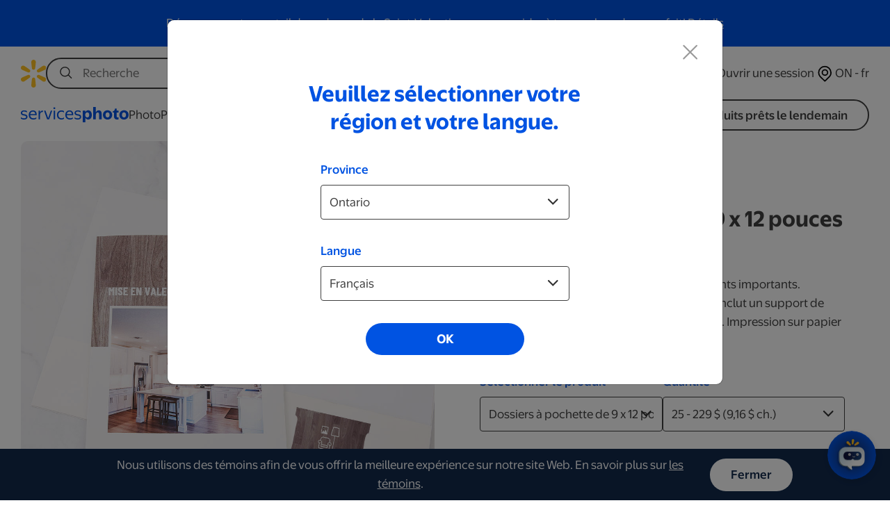

--- FILE ---
content_type: text/html; charset=UTF-8
request_url: https://www.walmartphotocentre.ca/fr/dossiers-a-pochette-de-9-x-12-pouces/-pg-144
body_size: 214327
content:
<!DOCTYPE html>



<html lang="fr-CA">
		<head>
		<meta charset="utf-8">
		<meta name="robots" content="all,follow">
		<noscript>
		  <meta http-equiv="Refresh" content="0;https://www.walmartphotocentre.ca/fr/no-script">
		</noscript>
		<meta name="googlebot" content="index,follow,snippet,archive">
		<meta name="viewport" content="width=device-width, initial-scale=1">
		<meta name="language" content="fr-CA"> 
		<meta http-equiv="X-UA-Compatible" content="IE=edge" />
					<title>Dossiers à pochette de 9 x 12 pouces - Centre de la Photo Walmart</title>
			<meta name="description" content="Dossiers à pochette de 9 x 12 pouces. Imprimez vos photos à partir de votre ordinateur ou de votre téléphone et créez facilement des produits personnalisés comme des albums photo, des calendriers, des couvertures, des photos sur toile, des photos sur plaque de métal, des tasses et plus encore! Centre de la photo Walmart.">
			<meta name="keywords" content="Dossiers à pochette de 9 x 12 pouces, walmart, photo, personnalisé, centre de la photo walmart, photo Walmart, imprimer, impressions de 4 x 6 po, imprimer en ligne, imprimer vos photos, articles-cadeaux avec photo, agrandissements, cadeaux personnalisés, albums photo, cartes, cartes personnalisées, cartes personnalisées, invitations, invitations personnalisées, cartes de voeux, photo numérique personnalisée, imprimer des photos numériques, imprimer des photos à partir d’un téléphone, calendriers, calendriers personnalisés, couvertures, couvertures personnalisées, couvertures personnalisées, tasses, tasses personnalisées, tasses avec photo, cadeaux créatifs, photos sur toile, photos sur toile personnalisées, affiches" />
				<link href='https://fonts.googleapis.com/css?family=Open+Sans:400,300,400italic,700,700italic' rel='stylesheet' type='text/css'>
		<link rel="stylesheet" href="https://www.walmartphotocentre.ca/assets/vendor/bootstrap/css/bootstrap.min.css?v=revision_4959">
		
		<link rel="stylesheet" href="https://www.walmartphotocentre.ca/assets/css/min/www.min.css?v=revision_4959">	
		<link rel="stylesheet" href="https://www.walmartphotocentre.ca/assets/css/min/extend.css?v=revision_4959">	
		<script nonce="5f14b7d64335ae92d4972b54878939c3" src="https://www.walmartphotocentre.ca/assets/vendor/jquery/jquery.min.js?v=revision_4959"></script>		<script nonce="5f14b7d64335ae92d4972b54878939c3" src="https://www.walmartphotocentre.ca/assets/vendor/popper/popper.min.js?v=revision_4959"></script>		<script nonce="5f14b7d64335ae92d4972b54878939c3" src="https://www.walmartphotocentre.ca/assets/vendor/bootstrap/js/bootstrap.min.js?v=revision_4959"></script>		<script nonce="5f14b7d64335ae92d4972b54878939c3" src="https://www.walmartphotocentre.ca/assets/vendor/js-sha256/sha256.js?v=revision_4959"></script>		<script nonce="5f14b7d64335ae92d4972b54878939c3" src="https://www.walmartphotocentre.ca/assets/js/phnx.sys.js?v=revision_4959"></script>		<script nonce="5f14b7d64335ae92d4972b54878939c3" src="https://www.walmartphotocentre.ca/assets/js/phnx.sign.js?v=revision_4959"></script>		<script nonce="5f14b7d64335ae92d4972b54878939c3" src="https://www.walmartphotocentre.ca/assets/js/phnx.theme.js?v=revision_4959"></script>		<link rel="apple-touch-icon" sizes="57x57" href="https://www.walmartphotocentre.ca/assets/css/ico/fr/apple-icon-57x57.png">
		<link rel="apple-touch-icon" sizes="60x60" href="https://www.walmartphotocentre.ca/assets/css/ico/fr/apple-icon-60x60.png">
		<link rel="apple-touch-icon" sizes="72x72" href="https://www.walmartphotocentre.ca/assets/css/ico/fr/apple-icon-72x72.png">
		<link rel="apple-touch-icon" sizes="76x76" href="https://www.walmartphotocentre.ca/assets/css/ico/fr/apple-icon-76x76.png">
		<link rel="apple-touch-icon" sizes="114x114" href="https://www.walmartphotocentre.ca/assets/css/ico/fr/apple-icon-114x114.png">
		<link rel="apple-touch-icon" sizes="120x120" href="https://www.walmartphotocentre.ca/assets/css/ico/fr/apple-icon-120x120.png">
		<link rel="apple-touch-icon" sizes="144x144" href="https://www.walmartphotocentre.ca/assets/css/ico/fr/apple-icon-144x144.png">
		<link rel="apple-touch-icon" sizes="152x152" href="https://www.walmartphotocentre.ca/assets/css/ico/fr/apple-icon-152x152.png">
		<link rel="apple-touch-icon" sizes="144x144" href="https://www.walmartphotocentre.ca/assets/css/ico/fr/apple-icon-167x167.png">
		<link rel="apple-touch-icon" sizes="180x180" href="https://www.walmartphotocentre.ca/assets/css/ico/fr/apple-icon-180x180.png">
		<link rel="icon" type="image/png" sizes="192x192"  href="https://www.walmartphotocentre.ca/assets/css/ico/fr/android-icon-192x192.png">
		<link rel="icon" type="image/png" sizes="32x32" href="https://www.walmartphotocentre.ca/assets/css/ico/fr/favicon-32x32.png">
		<link rel="icon" type="image/png" sizes="96x96" href="https://www.walmartphotocentre.ca/assets/css/ico/fr/favicon-96x96.png">
		<link rel="shortcut icon" href="https://www.walmartphotocentre.ca/assets/css/ico/favicon.ico">
	
		<link rel="stylesheet" href="https://www.walmartphotocentre.ca/assets/addons/shipping_at_the_door/css/shipping_at_the_door.css?v=revision_4959">		
</head>
<body class="lang-fr" data-customer-status="0">	
	
	<header role="banner" class="header">
		
<script nonce="5f14b7d64335ae92d4972b54878939c3" src="https://www.walmartphotocentre.ca/assets/addons/header_banner/js/header_banner.js?v=revision_4959"></script>
<div class="addon-header-banner" " style="background-color: #0053e2">

	<div class="container">	

		<div class="row align-self-center">

			<div class="header-banner-message col">
				<p>
					Découvrez notre portail de cadeaux de la Saint-Valentin pour vous aider à trouver le cadeau parfait!					<a href="https://www.walmartphotocentre.ca/fr/valentines-day/-l-42">
						Détails					</a>
				</p> 
			</div>

		</div>

	</div>
	
</div>	
	</header>
	
	<nav role="navigation" class="navbar do-collapse">
		
				
		
		<div class="nav-wrap">		

			
<div class="mobile-drawer-overlay" id="menu-overlay"></div>
<div id="mobile-drawer-menu">
	<div class="drawer-header">
		<button class="drawer-back" style="display: none;">
			<div class="svg-icon svg-icon-arrow-left"></div>
		</button>
		<div class="brand-logo">
			<a href="https://www.walmartphotocentre.ca/fr">
				<img src='https://www.walmartphotocentre.ca/assets/css/fx/spark.svg' class="mobile-spark-logo">
			</a>
		</div>
		<button class="close-drawer" aria-label="Close Menu" tabindex="-1">×</button>
	</div>
	<div class="drawer-content-wrapper">
		<div class="drawer-content">
			<ul id="panel-level-1" class="drawer-panel level-1">
																				<li class="has-submenu" data-target-panel="panel-supercat-1">
							<a href="#" tabindex="-1">Photo</a>
						</li>
																									<li class="has-submenu" data-target-panel="panel-supercat-4">
							<a href="#" tabindex="-1">Personnalisation</a>
						</li>
																									<li class="has-submenu -selected" data-target-panel="panel-supercat-2">
							<a href="#" tabindex="-1">Affaires</a>
						</li>
																									<li class="has-submenu" data-target-panel="panel-supercat-7">
							<a href="#" tabindex="-1">Mariage</a>
						</li>
																									<li class="has-submenu" data-target-panel="panel-supercat-3">
							<a href="#" tabindex="-1">Numérisation</a>
						</li>
																									<li class="has-submenu" data-target-panel="panel-supercat-5">
							<a href="#" tabindex="-1">Marques</a>
						</li>
																									<li class="has-submenu" data-target-panel="panel-supercat-6">
							<a href="#" tabindex="-1">Photos d&#039;identité</a>
						</li>
																									<li class="has-submenu" data-target-panel="panel-supercat-8">
							<a href="#" tabindex="-1">Vidéo</a>
						</li>
													<div class="nav-divider"></div>
				<div class="header-cta">
					<a href="https://www.walmartphotocentre.ca/en/next-day-products/-l-22" tabindex="-1" class="btn-cta">Produits prêts le lendemain</a>
				</div>
			</ul>
								
					<ul id="panel-supercat-1" class="drawer-panel level-2">
						<li>
							<a href="https://www.walmartphotocentre.ca/fr/photo/-s-1" tabindex="-1"><b>Photo</b></a>
						</li>
																												<li class="has-submenu" data-target-panel="panel-parentcat-1-0">
									<a href="#" tabindex="-1">Impressions</a>
								</li>
																																			<li class="has-submenu" data-target-panel="panel-parentcat-1-1">
									<a href="#" tabindex="-1">Cartes</a>
								</li>
																																			<li class="has-submenu" data-target-panel="panel-parentcat-1-2">
									<a href="#" tabindex="-1">Affiches</a>
								</li>
																																			<li class="has-submenu" data-target-panel="panel-parentcat-1-3">
									<a href="#" tabindex="-1">Albums photo</a>
								</li>
																																			<li class="has-submenu" data-target-panel="panel-parentcat-1-4">
									<a href="#" tabindex="-1">Cadres</a>
								</li>
																																			<li class="has-submenu" data-target-panel="panel-parentcat-1-5">
									<a href="#" tabindex="-1">Calendriers</a>
								</li>
																																			<li class="has-submenu" data-target-panel="panel-parentcat-1-6">
									<a href="#" tabindex="-1">Tasses, verres et bouteilles</a>
								</li>
																																			<li class="has-submenu" data-target-panel="panel-parentcat-1-7">
									<a href="#" tabindex="-1">Photos sur toile</a>
								</li>
																																			<li class="has-submenu" data-target-panel="panel-parentcat-1-8">
									<a href="#" tabindex="-1">Couvertures et tapis de sol</a>
								</li>
																																			<li class="has-submenu" data-target-panel="panel-parentcat-1-9">
									<a href="#" tabindex="-1">Animaux domestiques</a>
								</li>
																																			<li class="has-submenu" data-target-panel="panel-parentcat-1-10">
									<a href="#" tabindex="-1">Photos sur plaque</a>
								</li>
																																			<li class="has-submenu" data-target-panel="panel-parentcat-1-11">
									<a href="#" tabindex="-1">Jouets en peluche</a>
								</li>
																																			<li class="has-submenu" data-target-panel="panel-parentcat-1-12">
									<a href="#" tabindex="-1">Boutique</a>
								</li>
																																			<li class="has-submenu" data-target-panel="panel-parentcat-1-13">
									<a href="#" tabindex="-1">Décorations</a>
								</li>
																																			<li class="has-submenu" data-target-panel="panel-parentcat-1-14">
									<a href="#" tabindex="-1">Plus</a>
								</li>
																		</ul>	
											<ul id="panel-parentcat-1-0" class="drawer-panel level-3">
							<li>
								<a tabindex="-1" href="https://www.walmartphotocentre.ca/fr/impressions/-c-1"><strong>Impressions</strong></a>
							</li>
																							<li>
									<a tabindex="-1" href="https://www.walmartphotocentre.ca/fr/impressions-pretes-le-lendemain/-pg-2">Impressions prêtes le lendemain</a>
								</li>
																							<li>
									<a tabindex="-1" href="https://www.walmartphotocentre.ca/fr/impressions-etincelle-fujifilm/-pg-95">Impressions Étincelle Fujifilm</a>
								</li>
																							<li>
									<a tabindex="-1" href="https://www.walmartphotocentre.ca/fr/impressions-economiques/-pg-41">Impressions économiques</a>
								</li>
																							<li>
									<a tabindex="-1" href="https://www.walmartphotocentre.ca/fr/photos-portefeuille/-pg-20">Photos portefeuille</a>
								</li>
																							<li>
									<a tabindex="-1" href="https://www.walmartphotocentre.ca/fr/impressions-retro-fujifilm/-pg-47">Impressions rétro Fujifilm</a>
								</li>
																							<li>
									<a tabindex="-1" href="https://www.walmartphotocentre.ca/fr/ensembles-de-portraits/-pg-49">Ensembles de portraits</a>
								</li>
																							<li>
									<a tabindex="-1" href="https://www.walmartphotocentre.ca/fr/impressions-economiques-recto-verso/-pg-175">Impressions économiques recto-verso</a>
								</li>
																							<li>
									<a tabindex="-1" href="https://www.walmartphotocentre.ca/fr/albums/-pg-86">Albums</a>
								</li>
													</ul>
											<ul id="panel-parentcat-1-1" class="drawer-panel level-3">
							<li>
								<a tabindex="-1" href="https://www.walmartphotocentre.ca/fr/cartes/-c-26"><strong>Cartes</strong></a>
							</li>
																							<li>
									<a tabindex="-1" href="https://www.walmartphotocentre.ca/fr/cartes-pliees-ou-non-pliees/-pg-278">Cartes pliées ou non pliées</a>
								</li>
																							<li>
									<a tabindex="-1" href="https://www.walmartphotocentre.ca/fr/cartes-velours-metallisees/-pg-280">Cartes velours métallisées</a>
								</li>
																							<li>
									<a tabindex="-1" href="https://www.walmartphotocentre.ca/fr/cartes-velours/-pg-281">Cartes velours</a>
								</li>
																							<li>
									<a tabindex="-1" href="https://www.walmartphotocentre.ca/fr/cartes-pliees-de-9-x-12-po/-pg-361">Cartes pliées de 9 x 12 po</a>
								</li>
																							<li>
									<a tabindex="-1" href="https://www.walmartphotocentre.ca/fr/cartes-express/-pg-279">Cartes express</a>
								</li>
													</ul>
											<ul id="panel-parentcat-1-2" class="drawer-panel level-3">
							<li>
								<a tabindex="-1" href="https://www.walmartphotocentre.ca/fr/affiches/-c-70"><strong>Affiches</strong></a>
							</li>
																							<li>
									<a tabindex="-1" href="https://www.walmartphotocentre.ca/fr/affiches-pretes-le-lendemain/-pg-3">Affiches prêtes le lendemain</a>
								</li>
																							<li>
									<a tabindex="-1" href="https://www.walmartphotocentre.ca/fr/affiches-etincelle/-pg-122">Affiches Étincelle</a>
								</li>
																							<li>
									<a tabindex="-1" href="https://www.walmartphotocentre.ca/fr/affiches-etincelle-thematiques/-pg-298">Affiches Étincelle thématiques</a>
								</li>
																							<li>
									<a tabindex="-1" href="https://www.walmartphotocentre.ca/fr/cadres-pour-galerie-murale-thematique/-pg-300">Cadres pour galerie murale thématique</a>
								</li>
																							<li>
									<a tabindex="-1" href="https://www.walmartphotocentre.ca/fr/panoramas/-pg-11">Panoramas</a>
								</li>
																							<li>
									<a tabindex="-1" href="https://www.walmartphotocentre.ca/fr/affiches-a-suspendre-express/-pg-245">Affiches à suspendre express</a>
								</li>
													</ul>
											<ul id="panel-parentcat-1-3" class="drawer-panel level-3">
							<li>
								<a tabindex="-1" href="https://www.walmartphotocentre.ca/fr/albums-photo/-c-8"><strong>Albums photo</strong></a>
							</li>
																							<li>
									<a tabindex="-1" href="https://www.walmartphotocentre.ca/fr/albums-photo-a-couverture-rigide/-pg-21">Albums photo à couverture rigide</a>
								</li>
																							<li>
									<a tabindex="-1" href="https://www.walmartphotocentre.ca/fr/albums-photo-a-couverture-souple/-pg-39">Albums photo à couverture souple</a>
								</li>
																							<li>
									<a tabindex="-1" href="https://www.walmartphotocentre.ca/fr/albums-photo-a-plat/-pg-102">Albums photo à plat</a>
								</li>
																							<li>
									<a tabindex="-1" href="https://www.walmartphotocentre.ca/fr/livres-imprimes/-pg-40">Livres imprimés</a>
								</li>
																							<li>
									<a tabindex="-1" href="https://www.walmartphotocentre.ca/fr/albums-express/-pg-5">Albums express</a>
								</li>
																							<li>
									<a tabindex="-1" href="https://www.walmartphotocentre.ca/fr/album-diaporama/-pg-117">Album diaporama</a>
								</li>
																							<li>
									<a tabindex="-1" href="https://www.walmartphotocentre.ca/fr/album-video/-pg-358">Album vidéo</a>
								</li>
													</ul>
											<ul id="panel-parentcat-1-4" class="drawer-panel level-3">
							<li>
								<a tabindex="-1" href="https://www.walmartphotocentre.ca/fr/cadres/-c-195"><strong>Cadres</strong></a>
							</li>
																							<li>
									<a tabindex="-1" href="https://www.walmartphotocentre.ca/fr/affiches-etincelle-encadrees/-pg-199">Affiches Étincelle encadrées</a>
								</li>
																							<li>
									<a tabindex="-1" href="https://www.walmartphotocentre.ca/fr/affiches-etincelle-thematiques-encadrees/-pg-299">Affiches Étincelle thématiques encadrées</a>
								</li>
																							<li>
									<a tabindex="-1" href="https://www.walmartphotocentre.ca/fr/cadres-pour-galerie-murale/-pg-194">Cadres pour galerie murale</a>
								</li>
																							<li>
									<a tabindex="-1" href="https://www.walmartphotocentre.ca/fr/cadres-pour-galerie-murale-thematique/-pg-300">Cadres pour galerie murale thématique</a>
								</li>
																							<li>
									<a tabindex="-1" href="https://www.walmartphotocentre.ca/fr/cadres-et-decoration/-pg-115">Cadres et décoration</a>
								</li>
																							<li>
									<a tabindex="-1" href="https://www.walmartphotocentre.ca/fr/tuiles-murales-express/-pg-213">Tuiles murales express</a>
								</li>
													</ul>
											<ul id="panel-parentcat-1-5" class="drawer-panel level-3">
							<li>
								<a tabindex="-1" href="https://www.walmartphotocentre.ca/fr/calendriers/-c-6"><strong>Calendriers</strong></a>
							</li>
																							<li>
									<a tabindex="-1" href="https://www.walmartphotocentre.ca/fr/calendriers-express/-pg-7">Calendriers express</a>
								</li>
																							<li>
									<a tabindex="-1" href="https://www.walmartphotocentre.ca/fr/calendriers-muraux/-pg-36">Calendriers muraux</a>
								</li>
																							<li>
									<a tabindex="-1" href="https://www.walmartphotocentre.ca/fr/calendriers-economiques/-pg-57">Calendriers économiques</a>
								</li>
																							<li>
									<a tabindex="-1" href="https://www.walmartphotocentre.ca/fr/calendriers-de-bureau/-pg-37">Calendriers de bureau</a>
								</li>
																							<li>
									<a tabindex="-1" href="https://www.walmartphotocentre.ca/fr/calendriers-affiches/-pg-38">Calendriers affiches</a>
								</li>
													</ul>
											<ul id="panel-parentcat-1-6" class="drawer-panel level-3">
							<li>
								<a tabindex="-1" href="https://www.walmartphotocentre.ca/fr/tasses-verres-et-bouteilles/-c-14"><strong>Tasses, verres et bouteilles</strong></a>
							</li>
																							<li>
									<a tabindex="-1" href="https://www.walmartphotocentre.ca/fr/tasses-avec-photo/-pg-12">Tasses avec photo</a>
								</li>
																							<li>
									<a tabindex="-1" href="https://www.walmartphotocentre.ca/fr/tasses-empilables/-pg-246">Tasses empilables</a>
								</li>
																							<li>
									<a tabindex="-1" href="https://www.walmartphotocentre.ca/fr/tasses-a-cafe-au-lait/-pg-43">Tasses à café au lait</a>
								</li>
																							<li>
									<a tabindex="-1" href="https://www.walmartphotocentre.ca/fr/bocks-a-biere/-pg-46">Bocks à bière</a>
								</li>
																							<li>
									<a tabindex="-1" href="https://www.walmartphotocentre.ca/fr/tasses-en-verre-givre/-pg-75">Tasses en verre givré</a>
								</li>
																							<li>
									<a tabindex="-1" href="https://www.walmartphotocentre.ca/fr/tasses-magiques/-pg-103">Tasses magiques</a>
								</li>
																							<li>
									<a tabindex="-1" href="https://www.walmartphotocentre.ca/fr/grandes-tasses/-pg-178">Grandes tasses</a>
								</li>
																							<li>
									<a tabindex="-1" href="https://www.walmartphotocentre.ca/fr/gobelet/-pg-116">Gobelet</a>
								</li>
																							<li>
									<a tabindex="-1" href="https://www.walmartphotocentre.ca/fr/bouteilles-a-eau/-pg-51">Bouteilles à eau</a>
								</li>
																							<li>
									<a tabindex="-1" href="https://www.walmartphotocentre.ca/fr/verres-a-shooter/-pg-330">Verres à shooter</a>
								</li>
																							<li>
									<a tabindex="-1" href="https://www.walmartphotocentre.ca/fr/tasses-avec-photo-monde-des-etincelles/-pg-265">Tasses avec photo Monde des étincelles</a>
								</li>
													</ul>
											<ul id="panel-parentcat-1-7" class="drawer-panel level-3">
							<li>
								<a tabindex="-1" href="https://www.walmartphotocentre.ca/fr/photos-sur-toile/-c-72"><strong>Photos sur toile</strong></a>
							</li>
																							<li>
									<a tabindex="-1" href="https://www.walmartphotocentre.ca/fr/photos-sur-toile-express/-pg-10">Photos sur toile express</a>
								</li>
																							<li>
									<a tabindex="-1" href="https://www.walmartphotocentre.ca/fr/photos-sur-toile-economiques/-pg-53">Photos sur toile économiques</a>
								</li>
																							<li>
									<a tabindex="-1" href="https://www.walmartphotocentre.ca/fr/photos-sur-toile-prestige/-pg-247">Photos sur toile prestige</a>
								</li>
																							<li>
									<a tabindex="-1" href="https://www.walmartphotocentre.ca/fr/photo-sur-toile-prestige-pour-galerie-murale/-pg-350">Photo sur toile prestige pour galerie murale</a>
								</li>
																							<li>
									<a tabindex="-1" href="https://www.walmartphotocentre.ca/fr/photo-sur-toile-hexagonale/-pg-87">Photo sur toile hexagonale</a>
								</li>
																							<li>
									<a tabindex="-1" href="https://www.walmartphotocentre.ca/fr/photos-sur-toile-economiques-pour-galerie-murale/-pg-241">Photos sur toile économiques pour galerie murale</a>
								</li>
																							<li>
									<a tabindex="-1" href="https://www.walmartphotocentre.ca/fr/toiles-a-suspendre-express/-pg-244">Toiles à suspendre express</a>
								</li>
													</ul>
											<ul id="panel-parentcat-1-8" class="drawer-panel level-3">
							<li>
								<a tabindex="-1" href="https://www.walmartphotocentre.ca/fr/couvertures-et-tapis-de-sol/-c-73"><strong>Couvertures et tapis de sol</strong></a>
							</li>
																							<li>
									<a tabindex="-1" href="https://www.walmartphotocentre.ca/fr/couvertures-ultra-moelleuses/-pg-45">Couvertures ultra moelleuses</a>
								</li>
																							<li>
									<a tabindex="-1" href="https://www.walmartphotocentre.ca/fr/couvertures-en-molleton/-pg-44">Couvertures en molleton</a>
								</li>
																							<li>
									<a tabindex="-1" href="https://www.walmartphotocentre.ca/fr/couvertures-sherpa/-pg-69">Couvertures sherpa</a>
								</li>
																							<li>
									<a tabindex="-1" href="https://www.walmartphotocentre.ca/fr/couvertures-carrees/-pg-85">Couvertures carrées</a>
								</li>
																							<li>
									<a tabindex="-1" href="https://www.walmartphotocentre.ca/fr/couvertures-de-pique-nique/-pg-181">Couvertures de pique-nique</a>
								</li>
																							<li>
									<a tabindex="-1" href="https://www.walmartphotocentre.ca/fr/tapis-de-jeu/-pg-185">Tapis de jeu</a>
								</li>
																							<li>
									<a tabindex="-1" href="https://www.walmartphotocentre.ca/fr/tapis-de-sol/-pg-184">Tapis de sol</a>
								</li>
																							<li>
									<a tabindex="-1" href="https://www.walmartphotocentre.ca/fr/tapis-de-yoga/-pg-183">Tapis de yoga</a>
								</li>
																							<li>
									<a tabindex="-1" href="https://www.walmartphotocentre.ca/fr/couvertures-en-molleton-monde-des-etincelles/-pg-263">Couvertures en molleton Monde des étincelles</a>
								</li>
																							<li>
									<a tabindex="-1" href="https://www.walmartphotocentre.ca/fr/couvertures-sherpa-monde-des-etincelles/-pg-264">Couvertures Sherpa Monde des étincelles</a>
								</li>
													</ul>
											<ul id="panel-parentcat-1-9" class="drawer-panel level-3">
							<li>
								<a tabindex="-1" href="https://www.walmartphotocentre.ca/fr/animaux-domestiques/-c-111"><strong>Animaux domestiques</strong></a>
							</li>
																							<li>
									<a tabindex="-1" href="https://www.walmartphotocentre.ca/fr/bols-pour-animaux/-pg-89">Bols pour animaux</a>
								</li>
																							<li>
									<a tabindex="-1" href="https://www.walmartphotocentre.ca/fr/foulards-pour-animaux/-pg-112">Foulards pour animaux</a>
								</li>
																							<li>
									<a tabindex="-1" href="https://www.walmartphotocentre.ca/fr/colliers-pour-animaux/-pg-113">Colliers pour animaux</a>
								</li>
																							<li>
									<a tabindex="-1" href="https://www.walmartphotocentre.ca/fr/bouteilles-a-eau-pour-animaux/-pg-114">Bouteilles à eau pour animaux</a>
								</li>
																							<li>
									<a tabindex="-1" href="https://www.walmartphotocentre.ca/fr/medailles-pour-animaux/-pg-188">Médailles pour animaux</a>
								</li>
																							<li>
									<a tabindex="-1" href="https://www.walmartphotocentre.ca/fr/bocaux-a-friandises/-pg-189">Bocaux à friandises</a>
								</li>
																							<li>
									<a tabindex="-1" href="https://www.walmartphotocentre.ca/fr/brosse-en-bois-pour-animaux-personnalisee/-pg-216">Brosse en bois pour animaux personnalisée</a>
								</li>
																							<li>
									<a tabindex="-1" href="https://www.walmartphotocentre.ca/fr/panneaux-canins-personnalises/-pg-176">Panneaux canins personnalisés</a>
								</li>
													</ul>
											<ul id="panel-parentcat-1-10" class="drawer-panel level-3">
							<li>
								<a tabindex="-1" href="https://www.walmartphotocentre.ca/fr/photos-sur-plaque/-c-9"><strong>Photos sur plaque</strong></a>
							</li>
																							<li>
									<a tabindex="-1" href="https://www.walmartphotocentre.ca/fr/blocs-d-acrylique/-pg-295">Blocs d’acrylique</a>
								</li>
																							<li>
									<a tabindex="-1" href="https://www.walmartphotocentre.ca/fr/photos-sur-plaque-de-bois/-pg-16">Photos sur plaque de bois</a>
								</li>
																							<li>
									<a tabindex="-1" href="https://www.walmartphotocentre.ca/fr/photos-sur-plaque-de-metal/-pg-19">Photos sur plaque de métal</a>
								</li>
																							<li>
									<a tabindex="-1" href="https://www.walmartphotocentre.ca/fr/panneau-mince-express/-pg-285">Panneau mince express</a>
								</li>
																							<li>
									<a tabindex="-1" href="https://www.walmartphotocentre.ca/fr/blocs-de-bambou-express/-pg-351">Blocs de bambou express</a>
								</li>
																							<li>
									<a tabindex="-1" href="https://www.walmartphotocentre.ca/fr/photos-sur-bloc-de-bois-express/-pg-17">Photos sur bloc de bois express</a>
								</li>
																							<li>
									<a tabindex="-1" href="https://www.walmartphotocentre.ca/fr/tuiles-murales-express/-pg-213">Tuiles murales express</a>
								</li>
													</ul>
											<ul id="panel-parentcat-1-11" class="drawer-panel level-3">
							<li>
								<a tabindex="-1" href="https://www.walmartphotocentre.ca/fr/jouets-en-peluche/-c-197"><strong>Jouets en peluche</strong></a>
							</li>
																							<li>
									<a tabindex="-1" href="https://www.walmartphotocentre.ca/fr/jouets-en-peluche/-pg-192">Jouets en peluche</a>
								</li>
																							<li>
									<a tabindex="-1" href="https://www.walmartphotocentre.ca/fr/jouets-en-peluche-personnalises/-pg-193">Jouets en peluche personnalisés</a>
								</li>
													</ul>
											<ul id="panel-parentcat-1-12" class="drawer-panel level-3">
							<li>
								<a tabindex="-1" href="https://www.walmartphotocentre.ca/fr/boutique/-c-90"><strong>Boutique</strong></a>
							</li>
																							<li>
									<a tabindex="-1" href="https://www.walmartphotocentre.ca/fr/jouets-en-peluche/-pg-192">Jouets en peluche</a>
								</li>
																							<li>
									<a tabindex="-1" href="https://www.walmartphotocentre.ca/fr/cadres-et-decoration/-pg-115">Cadres et décoration</a>
								</li>
																							<li>
									<a tabindex="-1" href="https://www.walmartphotocentre.ca/fr/jouets-en-peluche-personnalises/-pg-193">Jouets en peluche personnalisés</a>
								</li>
																							<li>
									<a tabindex="-1" href="https://www.walmartphotocentre.ca/fr/albums/-pg-86">Albums</a>
								</li>
													</ul>
											<ul id="panel-parentcat-1-13" class="drawer-panel level-3">
							<li>
								<a tabindex="-1" href="https://www.walmartphotocentre.ca/fr/decorations/-c-347"><strong>Décorations</strong></a>
							</li>
																							<li>
									<a tabindex="-1" href="https://www.walmartphotocentre.ca/fr/decorations-economiques/-pg-167">Décorations économiques</a>
								</li>
																							<li>
									<a tabindex="-1" href="https://www.walmartphotocentre.ca/fr/decorations-en-acrylique-avec-photo/-pg-283">Décorations en acrylique avec photo</a>
								</li>
																							<li>
									<a tabindex="-1" href="https://www.walmartphotocentre.ca/fr/decorations-de-metal/-pg-118">Décorations de métal</a>
								</li>
																							<li>
									<a tabindex="-1" href="https://www.walmartphotocentre.ca/fr/decorations-en-verre-avec-photo/-pg-282">Décorations en verre avec photo</a>
								</li>
																							<li>
									<a tabindex="-1" href="https://www.walmartphotocentre.ca/fr/decorations-personnalisees/-pg-163">Décorations personnalisées</a>
								</li>
													</ul>
											<ul id="panel-parentcat-1-14" class="drawer-panel level-3">
							<li>
								<a tabindex="-1" href="https://www.walmartphotocentre.ca/fr/plus/-c-15"><strong>Plus</strong></a>
							</li>
																							<li>
									<a tabindex="-1" href="https://www.walmartphotocentre.ca/fr/chandails-a-capuchon-personnalises/-pg-342">Chandails à capuchon personnalisés</a>
								</li>
																							<li>
									<a tabindex="-1" href="https://www.walmartphotocentre.ca/fr/t-shirts-personnalises/-pg-343">T-shirts personnalisés</a>
								</li>
																							<li>
									<a tabindex="-1" href="https://www.walmartphotocentre.ca/fr/aimants-express/-pg-42">Aimants express</a>
								</li>
																							<li>
									<a tabindex="-1" href="https://www.walmartphotocentre.ca/fr/papier-d-emballage-personnalise/-pg-166">Papier d’emballage personnalisé</a>
								</li>
																							<li>
									<a tabindex="-1" href="https://www.walmartphotocentre.ca/fr/chaussettes-personnalisees/-pg-165">Chaussettes personnalisées</a>
								</li>
																							<li>
									<a tabindex="-1" href="https://www.walmartphotocentre.ca/fr/casse-tetes-express/-pg-214">Casse-têtes express</a>
								</li>
																							<li>
									<a tabindex="-1" href="https://www.walmartphotocentre.ca/fr/cahiers-de-notes/-pg-240">Cahiers de notes</a>
								</li>
																							<li>
									<a tabindex="-1" href="https://www.walmartphotocentre.ca/fr/cartes-a-collectionner-personnalisees/-pg-340">Cartes à collectionner personnalisées</a>
								</li>
																							<li>
									<a tabindex="-1" href="https://www.walmartphotocentre.ca/fr/etuis-de-raquette-de-pickleball/-pg-341">Étuis de raquette de pickleball</a>
								</li>
																							<li>
									<a tabindex="-1" href="https://www.walmartphotocentre.ca/fr/sous-verres-avec-photo-express/-pg-352">Sous-verres avec photo express</a>
								</li>
																							<li>
									<a tabindex="-1" href="https://www.walmartphotocentre.ca/fr/casse-tetes/-pg-54">Casse-têtes</a>
								</li>
																							<li>
									<a tabindex="-1" href="https://www.walmartphotocentre.ca/fr/cartes-a-jouer/-pg-55">Cartes à jouer</a>
								</li>
																							<li>
									<a tabindex="-1" href="https://www.walmartphotocentre.ca/fr/affiches-de-jardin/-pg-269">Affiches de jardin</a>
								</li>
																							<li>
									<a tabindex="-1" href="https://www.walmartphotocentre.ca/fr/sac-pour-bouteille-de-vin/-pg-121">Sac pour bouteille de vin</a>
								</li>
																							<li>
									<a tabindex="-1" href="https://www.walmartphotocentre.ca/fr/serviettes-personnalisees/-pg-93">Serviettes personnalisées</a>
								</li>
																							<li>
									<a tabindex="-1" href="https://www.walmartphotocentre.ca/fr/tableaux-de-croissance/-pg-61">Tableaux de croissance</a>
								</li>
																							<li>
									<a tabindex="-1" href="https://www.walmartphotocentre.ca/fr/bannie-res-personnalise-es/-pg-60">Bannières personnalisées</a>
								</li>
																							<li>
									<a tabindex="-1" href="https://www.walmartphotocentre.ca/fr/porte-cles/-pg-56">Porte-clés</a>
								</li>
																							<li>
									<a tabindex="-1" href="https://www.walmartphotocentre.ca/fr/masques-et-visieres/-pg-96">Masques et visières</a>
								</li>
																							<li>
									<a tabindex="-1" href="https://www.walmartphotocentre.ca/fr/sous-verres/-pg-52">Sous-verres</a>
								</li>
																							<li>
									<a tabindex="-1" href="https://www.walmartphotocentre.ca/fr/tapis-de-souris/-pg-22">Tapis de souris</a>
								</li>
																							<li>
									<a tabindex="-1" href="https://www.walmartphotocentre.ca/fr/ensemble-vins-et-fromages/-pg-329">Ensemble vins et fromages</a>
								</li>
																							<li>
									<a tabindex="-1" href="https://www.walmartphotocentre.ca/fr/casse-tetes-monde-des-etincelles/-pg-262">Casse-têtes Monde des étincelles</a>
								</li>
													</ul>
																	
					<ul id="panel-supercat-4" class="drawer-panel level-2">
						<li>
							<a href="https://www.walmartphotocentre.ca/fr/personnalisation/-s-4" tabindex="-1"><b>Personnalisation</b></a>
						</li>
																												<li class="has-submenu" data-target-panel="panel-parentcat-4-0">
									<a href="#" tabindex="-1">Décorations murales</a>
								</li>
																																			<li class="has-submenu" data-target-panel="panel-parentcat-4-1">
									<a href="#" tabindex="-1">Voyage</a>
								</li>
																																			<li class="has-submenu" data-target-panel="panel-parentcat-4-2">
									<a href="#" tabindex="-1">Tasses, verres et bouteilles</a>
								</li>
																																			<li class="has-submenu" data-target-panel="panel-parentcat-4-3">
									<a href="#" tabindex="-1">Accessoires de cuisine</a>
								</li>
																																			<li class="has-submenu" data-target-panel="panel-parentcat-4-4">
									<a href="#" tabindex="-1">Décoration</a>
								</li>
																																			<li class="has-submenu" data-target-panel="panel-parentcat-4-5">
									<a href="#" tabindex="-1">Plus</a>
								</li>
																		</ul>	
											<ul id="panel-parentcat-4-0" class="drawer-panel level-3">
							<li>
								<a tabindex="-1" href="https://www.walmartphotocentre.ca/fr/decorations-murales/-c-234"><strong>Décorations murales</strong></a>
							</li>
																							<li>
									<a tabindex="-1" href="https://www.walmartphotocentre.ca/fr/panneaux-canins-personnalises/-pg-176">Panneaux canins personnalisés</a>
								</li>
																							<li>
									<a tabindex="-1" href="https://www.walmartphotocentre.ca/fr/panneaux-muraux-personnalises/-pg-168">Panneaux muraux personnalisés</a>
								</li>
																							<li>
									<a tabindex="-1" href="https://www.walmartphotocentre.ca/fr/monogrammes-muraux-personnalises/-pg-169">Monogrammes muraux personnalisés</a>
								</li>
													</ul>
											<ul id="panel-parentcat-4-1" class="drawer-panel level-3">
							<li>
								<a tabindex="-1" href="https://www.walmartphotocentre.ca/fr/voyage/-c-235"><strong>Voyage</strong></a>
							</li>
																							<li>
									<a tabindex="-1" href="https://www.walmartphotocentre.ca/fr/etiquettes-a-bagages-personnalisees/-pg-187">Étiquettes à bagages personnalisées</a>
								</li>
																							<li>
									<a tabindex="-1" href="https://www.walmartphotocentre.ca/fr/etuis-de-passeport-personnalises/-pg-186">Étuis de passeport personnalisés</a>
								</li>
													</ul>
											<ul id="panel-parentcat-4-2" class="drawer-panel level-3">
							<li>
								<a tabindex="-1" href="https://www.walmartphotocentre.ca/fr/tasses-verres-et-bouteilles/-c-236"><strong>Tasses, verres et bouteilles</strong></a>
							</li>
																							<li>
									<a tabindex="-1" href="https://www.walmartphotocentre.ca/fr/gobelets-metalliques-personnalises-de-40-oz/-pg-310">Gobelets métalliques personnalisés de 40 oz</a>
								</li>
																							<li>
									<a tabindex="-1" href="https://www.walmartphotocentre.ca/fr/gobelets-a-cafe-personnalises-de-510-ml/-pg-311">Gobelets à café personnalisés de 510 ml</a>
								</li>
																							<li>
									<a tabindex="-1" href="https://www.walmartphotocentre.ca/fr/bouteilles-personnalisees-de-64-oz/-pg-331">Bouteilles personnalisées de 64 oz</a>
								</li>
																							<li>
									<a tabindex="-1" href="https://www.walmartphotocentre.ca/fr/gobelets-de-voyage-personnalises-de-40-oz/-pg-274">Gobelets de voyage personnalisés de 40 oz</a>
								</li>
																							<li>
									<a tabindex="-1" href="https://www.walmartphotocentre.ca/fr/gobelets-personnalises-de-30-oz/-pg-332">Gobelets personnalisés de 30 oz</a>
								</li>
																							<li>
									<a tabindex="-1" href="https://www.walmartphotocentre.ca/fr/bouteilles-a-eau-personnalisees-de-1-l/-pg-333">Bouteilles à eau personnalisées de 1 l</a>
								</li>
																							<li>
									<a tabindex="-1" href="https://www.walmartphotocentre.ca/fr/gobelets-personnalises-de-50-oz/-pg-334">Gobelets personnalisés de 50 oz</a>
								</li>
																							<li>
									<a tabindex="-1" href="https://www.walmartphotocentre.ca/fr/bouteilles-personnalisees-de-750-ml/-pg-271">Bouteilles personnalisées de 750 ml</a>
								</li>
																							<li>
									<a tabindex="-1" href="https://www.walmartphotocentre.ca/fr/gobelets-personnalises-de-12-oz/-pg-276">Gobelets personnalisés de 12 oz</a>
								</li>
																							<li>
									<a tabindex="-1" href="https://www.walmartphotocentre.ca/fr/verres-de-voyage-personnalises-de-600-ml/-pg-272">Verres de voyage personnalisés de 600 ml</a>
								</li>
																							<li>
									<a tabindex="-1" href="https://www.walmartphotocentre.ca/fr/verres-de-voyage-coniques-personnalises-de-600-ml/-pg-273">Verres de voyage coniques personnalisés de 600 ml</a>
								</li>
																							<li>
									<a tabindex="-1" href="https://www.walmartphotocentre.ca/fr/tasses-de-voyage-personnalisees-de-300-ml/-pg-275">Tasses de voyage personnalisées de 300 ml</a>
								</li>
																							<li>
									<a tabindex="-1" href="https://www.walmartphotocentre.ca/fr/flacons-personnalises/-pg-190">Flacons personnalisés</a>
								</li>
																							<li>
									<a tabindex="-1" href="https://www.walmartphotocentre.ca/fr/verres-a-champagne-personnalises/-pg-328">Verres à champagne personnalisés</a>
								</li>
													</ul>
											<ul id="panel-parentcat-4-3" class="drawer-panel level-3">
							<li>
								<a tabindex="-1" href="https://www.walmartphotocentre.ca/fr/accessoires-de-cuisine/-c-237"><strong>Accessoires de cuisine</strong></a>
							</li>
																							<li>
									<a tabindex="-1" href="https://www.walmartphotocentre.ca/fr/planches-a-decouper-et-plateaux-personnalises/-pg-204">Planches à découper et plateaux personnalisés</a>
								</li>
																							<li>
									<a tabindex="-1" href="https://www.walmartphotocentre.ca/fr/ensemble-d-ustensiles-a-bbq-personnalise/-pg-297">Ensemble d’ustensiles à BBQ personnalisé</a>
								</li>
																							<li>
									<a tabindex="-1" href="https://www.walmartphotocentre.ca/fr/ensemble-de-moulins-a-sel-et-a-poivre-personnalises/-pg-349">Ensemble de moulins à sel et à poivre personnalisés</a>
								</li>
																							<li>
									<a tabindex="-1" href="https://www.walmartphotocentre.ca/fr/outils-multifonctions-personnalises/-pg-215">Outils multifonctions personnalisés</a>
								</li>
																							<li>
									<a tabindex="-1" href="https://www.walmartphotocentre.ca/fr/brosse-en-bois-pour-grill-personnalisee/-pg-217">Brosse en bois pour grill personnalisée</a>
								</li>
																							<li>
									<a tabindex="-1" href="https://www.walmartphotocentre.ca/fr/sous-verres-personnalises/-pg-179">Sous-verres personnalisés</a>
								</li>
																							<li>
									<a tabindex="-1" href="https://www.walmartphotocentre.ca/fr/ouvre-bouteilles-personnalises/-pg-164">Ouvre-bouteilles personnalisés</a>
								</li>
													</ul>
											<ul id="panel-parentcat-4-4" class="drawer-panel level-3">
							<li>
								<a tabindex="-1" href="https://www.walmartphotocentre.ca/fr/decoration/-c-238"><strong>Décoration</strong></a>
							</li>
																							<li>
									<a tabindex="-1" href="https://www.walmartphotocentre.ca/fr/bougies-parfumees-personnalisees/-pg-267">Bougies parfumées personnalisées</a>
								</li>
																							<li>
									<a tabindex="-1" href="https://www.walmartphotocentre.ca/fr/pochettes-personnalisees/-pg-296">Pochettes personnalisées</a>
								</li>
																							<li>
									<a tabindex="-1" href="https://www.walmartphotocentre.ca/fr/panneaux-a-del-personnalises/-pg-202">Panneaux à DEL personnalisés</a>
								</li>
																							<li>
									<a tabindex="-1" href="https://www.walmartphotocentre.ca/fr/jeux-personnalises/-pg-208">Jeux personnalisés</a>
								</li>
																							<li>
									<a tabindex="-1" href="https://www.walmartphotocentre.ca/fr/marchepied-personnalise-en-bois/-pg-209">Marchepied personnalisé en bois</a>
								</li>
																							<li>
									<a tabindex="-1" href="https://www.walmartphotocentre.ca/fr/cheval-a-bascule-personnalise-en-bois/-pg-210">Cheval à bascule personnalisé en bois</a>
								</li>
																							<li>
									<a tabindex="-1" href="https://www.walmartphotocentre.ca/fr/cartes-decoratives-personnalisees/-pg-174">Cartes décoratives personnalisées</a>
								</li>
																							<li>
									<a tabindex="-1" href="https://www.walmartphotocentre.ca/fr/housses-de-coussins-personnalisees/-pg-182">Housses de coussins personnalisées</a>
								</li>
													</ul>
											<ul id="panel-parentcat-4-5" class="drawer-panel level-3">
							<li>
								<a tabindex="-1" href="https://www.walmartphotocentre.ca/fr/plus/-c-239"><strong>Plus</strong></a>
							</li>
																							<li>
									<a tabindex="-1" href="https://www.walmartphotocentre.ca/fr/jouets-en-peluche-personnalises/-pg-193">Jouets en peluche personnalisés</a>
								</li>
																							<li>
									<a tabindex="-1" href="https://www.walmartphotocentre.ca/fr/trousses-de-fete-personnalisees/-pg-270">Trousses de fête personnalisées</a>
								</li>
																							<li>
									<a tabindex="-1" href="https://www.walmartphotocentre.ca/fr/cahiers-de-notes-personnalises/-pg-277">Cahiers de notes personnalisés</a>
								</li>
																							<li>
									<a tabindex="-1" href="https://www.walmartphotocentre.ca/fr/portefeuilles-personnalises/-pg-338">Portefeuilles personnalisés</a>
								</li>
																							<li>
									<a tabindex="-1" href="https://www.walmartphotocentre.ca/fr/bas-de-noel-en-tricot-personnalises/-pg-348">Bas de Noël en tricot personnalisés</a>
								</li>
																							<li>
									<a tabindex="-1" href="https://www.walmartphotocentre.ca/fr/porte-cles-personnalises/-pg-172">Porte-clés personnalisés</a>
								</li>
																							<li>
									<a tabindex="-1" href="https://www.walmartphotocentre.ca/fr/brosse-en-bois-pour-animaux-personnalisee/-pg-216">Brosse en bois pour animaux personnalisée</a>
								</li>
																							<li>
									<a tabindex="-1" href="https://www.walmartphotocentre.ca/fr/cahiers-de-notes-personnalises-en-bois/-pg-177">Cahiers de notes personnalisés en bois</a>
								</li>
																							<li>
									<a tabindex="-1" href="https://www.walmartphotocentre.ca/fr/sac-pour-bouteille-de-vin-personnalise/-pg-180">Sac pour bouteille de vin personnalisé</a>
								</li>
																							<li>
									<a tabindex="-1" href="https://www.walmartphotocentre.ca/fr/tuques-personnalisees-a-del/-pg-203">Tuques personnalisées à DEL</a>
								</li>
																							<li>
									<a tabindex="-1" href="https://www.walmartphotocentre.ca/fr/bas-de-noel-personnalises/-pg-201">Bas de Noël personnalisés</a>
								</li>
																							<li>
									<a tabindex="-1" href="https://www.walmartphotocentre.ca/fr/lettre-du-pere-noel-personnalisee/-pg-200">Lettre du Père Noël personnalisée</a>
								</li>
													</ul>
																	
					<ul id="panel-supercat-2" class="drawer-panel level-2">
						<li>
							<a href="https://www.walmartphotocentre.ca/fr/affaires/-s-2" tabindex="-1"><b>Affaires</b></a>
						</li>
																												<li class="has-submenu" data-target-panel="panel-parentcat-2-0">
									<a href="#" tabindex="-1">Cartes professionnelles</a>
								</li>
																																			<li class="has-submenu" data-target-panel="panel-parentcat-2-1">
									<a href="#" tabindex="-1">Masques et visières</a>
								</li>
																																			<li class="has-submenu" data-target-panel="panel-parentcat-2-2">
									<a href="#" tabindex="-1">Articles d’affaires essentiels</a>
								</li>
																																			<li class="has-submenu" data-target-panel="panel-parentcat-2-3">
									<a href="#" tabindex="-1">Marketing</a>
								</li>
																																			<li class="has-submenu" data-target-panel="panel-parentcat-2-4">
									<a href="#" tabindex="-1">Étiquettes</a>
								</li>
																																			<li class="has-submenu" data-target-panel="panel-parentcat-2-5">
									<a href="#" tabindex="-1">Articles promotionnels</a>
								</li>
																		</ul>	
											<ul id="panel-parentcat-2-0" class="drawer-panel level-3">
							<li>
								<a tabindex="-1" href="https://www.walmartphotocentre.ca/fr/cartes-professionnelles/-c-84"><strong>Cartes professionnelles</strong></a>
							</li>
																							<li>
									<a tabindex="-1" href="https://www.walmartphotocentre.ca/fr/cartes-professionnelles-impression-sur-un-cote/-pg-78">Cartes professionnelles, impression sur un côté</a>
								</li>
																							<li>
									<a tabindex="-1" href="https://www.walmartphotocentre.ca/fr/cartes-professionnelles-impression-recto-verso/-pg-79">Cartes professionnelles, impression recto-verso</a>
								</li>
													</ul>
											<ul id="panel-parentcat-2-1" class="drawer-panel level-3">
							<li>
								<a tabindex="-1" href="https://www.walmartphotocentre.ca/fr/masques-et-visieres/-c-99"><strong>Masques et visières</strong></a>
							</li>
																							<li>
									<a tabindex="-1" href="https://www.walmartphotocentre.ca/fr/masques-non-medicaux/-pg-100">Masques non médicaux</a>
								</li>
																							<li>
									<a tabindex="-1" href="https://www.walmartphotocentre.ca/fr/visieres-non-medicales/-pg-101">Visières non médicales</a>
								</li>
													</ul>
											<ul id="panel-parentcat-2-2" class="drawer-panel level-3">
							<li>
								<a tabindex="-1" href="https://www.walmartphotocentre.ca/fr/articles-d-affaires-essentiels/-c-76"><strong>Articles d’affaires essentiels</strong></a>
							</li>
																							<li>
									<a tabindex="-1" href="https://www.walmartphotocentre.ca/fr/dossiers-a-pochette-de-9-x-12-pouces/-pg-144">Dossiers à pochette de 9 x 12 pouces</a>
								</li>
																							<li>
									<a tabindex="-1" href="https://www.walmartphotocentre.ca/fr/sacs-fourre-tout/-pg-145">Sacs fourre-tout</a>
								</li>
																							<li>
									<a tabindex="-1" href="https://www.walmartphotocentre.ca/fr/blocs-notes/-pg-146">Blocs-notes</a>
								</li>
																							<li>
									<a tabindex="-1" href="https://www.walmartphotocentre.ca/fr/cahiers/-pg-147">Cahiers</a>
								</li>
																							<li>
									<a tabindex="-1" href="https://www.walmartphotocentre.ca/fr/papier-a-en-tete/-pg-81">Papier à en-tête</a>
								</li>
																							<li>
									<a tabindex="-1" href="https://www.walmartphotocentre.ca/fr/enveloppes/-pg-80">Enveloppes</a>
								</li>
													</ul>
											<ul id="panel-parentcat-2-3" class="drawer-panel level-3">
							<li>
								<a tabindex="-1" href="https://www.walmartphotocentre.ca/fr/marketing/-c-106"><strong>Marketing</strong></a>
							</li>
																							<li>
									<a tabindex="-1" href="https://www.walmartphotocentre.ca/fr/affiches-sur-panneau-a-ame-de-mousse/-pg-152">Affiches sur panneau à âme de mousse</a>
								</li>
																							<li>
									<a tabindex="-1" href="https://www.walmartphotocentre.ca/fr/affiches-sur-metal/-pg-154">Affiches sur métal</a>
								</li>
																							<li>
									<a tabindex="-1" href="https://www.walmartphotocentre.ca/fr/bannieres-en-vinyle/-pg-155">Bannières en vinyle</a>
								</li>
																							<li>
									<a tabindex="-1" href="https://www.walmartphotocentre.ca/fr/affiches-chevalet/-pg-156">Affiches chevalet</a>
								</li>
																							<li>
									<a tabindex="-1" href="https://www.walmartphotocentre.ca/fr/affiches-de-jardin/-pg-157">Affiches de jardin</a>
								</li>
																							<li>
									<a tabindex="-1" href="https://www.walmartphotocentre.ca/fr/bannieres-retractables/-pg-158">Bannières rétractables</a>
								</li>
																							<li>
									<a tabindex="-1" href="https://www.walmartphotocentre.ca/fr/aimants/-pg-159">Aimants</a>
								</li>
																							<li>
									<a tabindex="-1" href="https://www.walmartphotocentre.ca/fr/aimants-pour-vehicule/-pg-160">Aimants pour véhicule</a>
								</li>
																							<li>
									<a tabindex="-1" href="https://www.walmartphotocentre.ca/fr/circulaires/-pg-108">Circulaires</a>
								</li>
																							<li>
									<a tabindex="-1" href="https://www.walmartphotocentre.ca/fr/depliants/-pg-109">Dépliants</a>
								</li>
																							<li>
									<a tabindex="-1" href="https://www.walmartphotocentre.ca/fr/affiches-commerciales/-pg-110">Affiches commerciales</a>
								</li>
													</ul>
											<ul id="panel-parentcat-2-4" class="drawer-panel level-3">
							<li>
								<a tabindex="-1" href="https://www.walmartphotocentre.ca/fr/etiquettes/-c-107"><strong>Étiquettes</strong></a>
							</li>
																							<li>
									<a tabindex="-1" href="https://www.walmartphotocentre.ca/fr/etiquettes-carrees/-pg-148">Étiquettes carrées</a>
								</li>
																							<li>
									<a tabindex="-1" href="https://www.walmartphotocentre.ca/fr/etiquettes-rondes/-pg-149">Étiquettes rondes</a>
								</li>
																							<li>
									<a tabindex="-1" href="https://www.walmartphotocentre.ca/fr/etiquettes-rectangulaires/-pg-150">Étiquettes rectangulaires</a>
								</li>
																							<li>
									<a tabindex="-1" href="https://www.walmartphotocentre.ca/fr/etiquettes-ovales/-pg-151">Étiquettes ovales</a>
								</li>
													</ul>
											<ul id="panel-parentcat-2-5" class="drawer-panel level-3">
							<li>
								<a tabindex="-1" href="https://www.walmartphotocentre.ca/fr/articles-promotionnels/-c-77"><strong>Articles promotionnels</strong></a>
							</li>
																							<li>
									<a tabindex="-1" href="https://www.walmartphotocentre.ca/fr/t-shirts/-pg-82">T-shirts</a>
								</li>
																							<li>
									<a tabindex="-1" href="https://www.walmartphotocentre.ca/fr/tasses/-pg-83">Tasses</a>
								</li>
													</ul>
																	
					<ul id="panel-supercat-7" class="drawer-panel level-2">
						<li>
							<a href="https://www.walmartphotocentre.ca/fr/mariage/-s-7" tabindex="-1"><b>Mariage</b></a>
						</li>
																												<li class="has-submenu" data-target-panel="panel-parentcat-7-0">
									<a href="#" tabindex="-1">Invitations</a>
								</li>
																																			<li class="has-submenu" data-target-panel="panel-parentcat-7-1">
									<a href="#" tabindex="-1">Essentiels</a>
								</li>
																																			<li class="has-submenu" data-target-panel="panel-parentcat-7-2">
									<a href="#" tabindex="-1">Annonces</a>
								</li>
																																			<li class="has-submenu" data-target-panel="panel-parentcat-7-3">
									<a href="#" tabindex="-1">Cartes de remerciement</a>
								</li>
																																			<li class="has-submenu" data-target-panel="panel-parentcat-7-4">
									<a href="#" tabindex="-1">Livres des invités</a>
								</li>
																																			<li class="has-submenu" data-target-panel="panel-parentcat-7-5">
									<a href="#" tabindex="-1">Cadeaux de fête de la mariée</a>
								</li>
																																			<li class="has-submenu" data-target-panel="panel-parentcat-7-6">
									<a href="#" tabindex="-1">Albums photo</a>
								</li>
																																			<li class="has-submenu" data-target-panel="panel-parentcat-7-7">
									<a href="#" tabindex="-1">Ensemble d’échantillons</a>
								</li>
																		</ul>	
											<ul id="panel-parentcat-7-0" class="drawer-panel level-3">
							<li>
								<a tabindex="-1" href="https://www.walmartphotocentre.ca/fr/invitations/-c-316"><strong>Invitations</strong></a>
							</li>
																							<li>
									<a tabindex="-1" href="https://www.walmartphotocentre.ca/fr/invitation-de-mariage-de-5-x-7-po/-pg-309">Invitation de mariage de 5 x 7 po</a>
								</li>
																							<li>
									<a tabindex="-1" href="https://www.walmartphotocentre.ca/fr/invitations-de-fete-de-fiancailles-de-5-x-7-po/-pg-306">Invitations de fête de fiançailles de 5 x 7 po</a>
								</li>
																							<li>
									<a tabindex="-1" href="https://www.walmartphotocentre.ca/fr/invitations-de-shower-de-la-mariee-de-5-x-7-po/-pg-307">Invitations de shower de la mariée de 5 x 7 po</a>
								</li>
																							<li>
									<a tabindex="-1" href="https://www.walmartphotocentre.ca/fr/invitations-d-enterrement-de-vie-de-jeune-fille-de-garcon-de-5-x-7-po/-pg-308">Invitations d’enterrement de vie de jeune fille/de garçon de 5 x 7 po</a>
								</li>
													</ul>
											<ul id="panel-parentcat-7-1" class="drawer-panel level-3">
							<li>
								<a tabindex="-1" href="https://www.walmartphotocentre.ca/fr/essentiels/-c-317"><strong>Essentiels</strong></a>
							</li>
																							<li>
									<a tabindex="-1" href="https://www.walmartphotocentre.ca/fr/menu-de-4-x-8-po/-pg-302">Menu de 4 x 8 po</a>
								</li>
																							<li>
									<a tabindex="-1" href="https://www.walmartphotocentre.ca/fr/carte-d-informations-detaillees-de-3-5-x-4-po/-pg-303">Carte d’informations détaillées de 3,5 x 4 po</a>
								</li>
																							<li>
									<a tabindex="-1" href="https://www.walmartphotocentre.ca/fr/carte-de-reponse-rsvp-de-4-x-3-5-po/-pg-304">Carte de réponse (RSVP) de 4 x 3,5 po</a>
								</li>
																							<li>
									<a tabindex="-1" href="https://www.walmartphotocentre.ca/fr/marque-places-pour-la-table/-pg-305">Marque-places pour la table</a>
								</li>
																							<li>
									<a tabindex="-1" href="https://www.walmartphotocentre.ca/fr/numeros-de-tables/-pg-315">Numéros de tables</a>
								</li>
																							<li>
									<a tabindex="-1" href="https://www.walmartphotocentre.ca/fr/chemins-de-table/-pg-325">Chemins de table</a>
								</li>
																							<li>
									<a tabindex="-1" href="https://www.walmartphotocentre.ca/fr/affiches-de-mariage-de-24-x-36-po/-pg-326">Affiches de mariage de 24 x 36 po</a>
								</li>
																							<li>
									<a tabindex="-1" href="https://www.walmartphotocentre.ca/fr/verres-a-champagne-personnalises/-pg-328">Verres à champagne personnalisés</a>
								</li>
																							<li>
									<a tabindex="-1" href="https://www.walmartphotocentre.ca/fr/ensemble-vins-et-fromages/-pg-329">Ensemble vins et fromages</a>
								</li>
																							<li>
									<a tabindex="-1" href="https://www.walmartphotocentre.ca/fr/verres-a-shooter/-pg-330">Verres à shooter</a>
								</li>
													</ul>
											<ul id="panel-parentcat-7-2" class="drawer-panel level-3">
							<li>
								<a tabindex="-1" href="https://www.walmartphotocentre.ca/fr/annonces/-c-318"><strong>Annonces</strong></a>
							</li>
																							<li>
									<a tabindex="-1" href="https://www.walmartphotocentre.ca/fr/annonces-de-fiancailles-de-5-x-7-po/-pg-312">Annonces de fiançailles de 5 x 7 po</a>
								</li>
																							<li>
									<a tabindex="-1" href="https://www.walmartphotocentre.ca/fr/reservez-la-date-de-5-x7-po/-pg-313">Réservez la date de 5 x7 po</a>
								</li>
													</ul>
											<ul id="panel-parentcat-7-3" class="drawer-panel level-3">
							<li>
								<a tabindex="-1" href="https://www.walmartphotocentre.ca/fr/cartes-de-remerciement/-c-319"><strong>Cartes de remerciement</strong></a>
							</li>
																							<li>
									<a tabindex="-1" href="https://www.walmartphotocentre.ca/fr/cartes-de-remerciement-de-5-x-7/-pg-314">Cartes de remerciement de 5 x 7</a>
								</li>
													</ul>
											<ul id="panel-parentcat-7-4" class="drawer-panel level-3">
							<li>
								<a tabindex="-1" href="https://www.walmartphotocentre.ca/fr/livres-des-invites/-c-320"><strong>Livres des invités</strong></a>
							</li>
																							<li>
									<a tabindex="-1" href="https://www.walmartphotocentre.ca/fr/livre-des-invites-a-plat-de-12-x-12-pouces/-pg-323">Livre des invités à plat de 12 x 12 pouces</a>
								</li>
													</ul>
											<ul id="panel-parentcat-7-5" class="drawer-panel level-3">
							<li>
								<a tabindex="-1" href="https://www.walmartphotocentre.ca/fr/cadeaux-de-fete-de-la-mariee/-c-321"><strong>Cadeaux de fête de la mariée</strong></a>
							</li>
																							<li>
									<a tabindex="-1" href="https://www.walmartphotocentre.ca/fr/chandails-a-capuchon-personnalises/-pg-342">Chandails à capuchon personnalisés</a>
								</li>
																							<li>
									<a tabindex="-1" href="https://www.walmartphotocentre.ca/fr/t-shirts-personnalises/-pg-343">T-shirts personnalisés</a>
								</li>
																							<li>
									<a tabindex="-1" href="https://www.walmartphotocentre.ca/fr/chaussettes-personnalisees/-pg-165">Chaussettes personnalisées</a>
								</li>
																							<li>
									<a tabindex="-1" href="https://www.walmartphotocentre.ca/fr/sac-pour-bouteille-de-vin/-pg-121">Sac pour bouteille de vin</a>
								</li>
																							<li>
									<a tabindex="-1" href="https://www.walmartphotocentre.ca/fr/planches-a-decouper-et-plateaux-personnalises/-pg-204">Planches à découper et plateaux personnalisés</a>
								</li>
																							<li>
									<a tabindex="-1" href="https://www.walmartphotocentre.ca/fr/bougies-parfumees-personnalisees/-pg-267">Bougies parfumées personnalisées</a>
								</li>
																							<li>
									<a tabindex="-1" href="https://www.walmartphotocentre.ca/fr/pochettes-personnalisees/-pg-296">Pochettes personnalisées</a>
								</li>
																							<li>
									<a tabindex="-1" href="https://www.walmartphotocentre.ca/fr/portefeuilles-personnalises/-pg-338">Portefeuilles personnalisés</a>
								</li>
																							<li>
									<a tabindex="-1" href="https://www.walmartphotocentre.ca/fr/outils-multifonctions-personnalises/-pg-215">Outils multifonctions personnalisés</a>
								</li>
																							<li>
									<a tabindex="-1" href="https://www.walmartphotocentre.ca/fr/cahiers-de-notes-personnalises-en-bois/-pg-177">Cahiers de notes personnalisés en bois</a>
								</li>
																							<li>
									<a tabindex="-1" href="https://www.walmartphotocentre.ca/fr/sac-pour-bouteille-de-vin-personnalise/-pg-180">Sac pour bouteille de vin personnalisé</a>
								</li>
																							<li>
									<a tabindex="-1" href="https://www.walmartphotocentre.ca/fr/flacons-personnalises/-pg-190">Flacons personnalisés</a>
								</li>
																							<li>
									<a tabindex="-1" href="https://www.walmartphotocentre.ca/fr/etiquettes-a-bagages-personnalisees/-pg-187">Étiquettes à bagages personnalisées</a>
								</li>
																							<li>
									<a tabindex="-1" href="https://www.walmartphotocentre.ca/fr/ouvre-bouteilles-personnalises/-pg-164">Ouvre-bouteilles personnalisés</a>
								</li>
																							<li>
									<a tabindex="-1" href="https://www.walmartphotocentre.ca/fr/etuis-de-passeport-personnalises/-pg-186">Étuis de passeport personnalisés</a>
								</li>
													</ul>
											<ul id="panel-parentcat-7-6" class="drawer-panel level-3">
							<li>
								<a tabindex="-1" href="https://www.walmartphotocentre.ca/fr/albums-photo/-c-324"><strong>Albums photo</strong></a>
							</li>
																							<li>
									<a tabindex="-1" href="https://www.walmartphotocentre.ca/fr/albums-photo-a-couverture-rigide/-pg-21">Albums photo à couverture rigide</a>
								</li>
																							<li>
									<a tabindex="-1" href="https://www.walmartphotocentre.ca/fr/albums-photo-a-couverture-souple/-pg-39">Albums photo à couverture souple</a>
								</li>
																							<li>
									<a tabindex="-1" href="https://www.walmartphotocentre.ca/fr/albums-photo-a-plat/-pg-102">Albums photo à plat</a>
								</li>
													</ul>
											<ul id="panel-parentcat-7-7" class="drawer-panel level-3">
							<li>
								<a tabindex="-1" href="https://www.walmartphotocentre.ca/fr/ensemble-d-echantillons/-c-322"><strong>Ensemble d’échantillons</strong></a>
							</li>
																							<li>
									<a tabindex="-1" href="https://www.walmartphotocentre.ca/fr/ensemble-d-echantillons/-pg-327">Ensemble d’échantillons</a>
								</li>
													</ul>
																	
					<ul id="panel-supercat-3" class="drawer-panel level-2">
						<li>
							<a href="https://www.walmartphotocentre.ca/fr/numerisation/-s-3" tabindex="-1"><b>Numérisation</b></a>
						</li>
																												<li class="has-submenu" data-target-panel="panel-parentcat-3-0">
									<a href="#" tabindex="-1">Vidéocassettes</a>
								</li>
																																			<li class="has-submenu" data-target-panel="panel-parentcat-3-1">
									<a href="#" tabindex="-1">Bobines de film</a>
								</li>
																																			<li class="has-submenu" data-target-panel="panel-parentcat-3-2">
									<a href="#" tabindex="-1">Photos</a>
								</li>
																																			<li class="has-submenu" data-target-panel="panel-parentcat-3-3">
									<a href="#" tabindex="-1">Diapositives</a>
								</li>
																		</ul>	
											<ul id="panel-parentcat-3-0" class="drawer-panel level-3">
							<li>
								<a tabindex="-1" href="https://www.walmartphotocentre.ca/fr/videocassettes/-c-123"><strong>Vidéocassettes</strong></a>
							</li>
																							<li>
									<a tabindex="-1" href="https://www.walmartphotocentre.ca/fr/vhs/-pg-128">VHS</a>
								</li>
																							<li>
									<a tabindex="-1" href="https://www.walmartphotocentre.ca/fr/vhs-c-s-vhs-c/-pg-129">VHS-C, S-VHS-C</a>
								</li>
																							<li>
									<a tabindex="-1" href="https://www.walmartphotocentre.ca/fr/hi-8-digital8-8-mm/-pg-130">Hi-8, Digital8, 8 mm</a>
								</li>
																							<li>
									<a tabindex="-1" href="https://www.walmartphotocentre.ca/fr/minidv-dvc/-pg-131">MiniDV, DVC</a>
								</li>
																							<li>
									<a tabindex="-1" href="https://www.walmartphotocentre.ca/fr/dv-dvcam/-pg-132">DV, DVCAM</a>
								</li>
																							<li>
									<a tabindex="-1" href="https://www.walmartphotocentre.ca/fr/betamax/-pg-127">Betamax</a>
								</li>
													</ul>
											<ul id="panel-parentcat-3-1" class="drawer-panel level-3">
							<li>
								<a tabindex="-1" href="https://www.walmartphotocentre.ca/fr/bobines-de-film/-c-125"><strong>Bobines de film</strong></a>
							</li>
																							<li>
									<a tabindex="-1" href="https://www.walmartphotocentre.ca/fr/film-8-mm/-pg-134">Film 8 mm</a>
								</li>
																							<li>
									<a tabindex="-1" href="https://www.walmartphotocentre.ca/fr/film-16-mm/-pg-135">Film 16 mm</a>
								</li>
																							<li>
									<a tabindex="-1" href="https://www.walmartphotocentre.ca/fr/film-super-8/-pg-136">Film Super 8</a>
								</li>
													</ul>
											<ul id="panel-parentcat-3-2" class="drawer-panel level-3">
							<li>
								<a tabindex="-1" href="https://www.walmartphotocentre.ca/fr/photos/-c-124"><strong>Photos</strong></a>
							</li>
																							<li>
									<a tabindex="-1" href="https://www.walmartphotocentre.ca/fr/photos-et-impressions/-pg-133">Photos et impressions</a>
								</li>
													</ul>
											<ul id="panel-parentcat-3-3" class="drawer-panel level-3">
							<li>
								<a tabindex="-1" href="https://www.walmartphotocentre.ca/fr/diapositives/-c-126"><strong>Diapositives</strong></a>
							</li>
																							<li>
									<a tabindex="-1" href="https://www.walmartphotocentre.ca/fr/35-mm/-pg-137">35 mm</a>
								</li>
																							<li>
									<a tabindex="-1" href="https://www.walmartphotocentre.ca/fr/superslide-35-mm/-pg-138">SuperSlide 35 mm</a>
								</li>
																							<li>
									<a tabindex="-1" href="https://www.walmartphotocentre.ca/fr/110-mm/-pg-139">110 mm</a>
								</li>
																							<li>
									<a tabindex="-1" href="https://www.walmartphotocentre.ca/fr/126-mm/-pg-140">126 mm</a>
								</li>
																							<li>
									<a tabindex="-1" href="https://www.walmartphotocentre.ca/fr/127-mm/-pg-141">127 mm</a>
								</li>
																							<li>
									<a tabindex="-1" href="https://www.walmartphotocentre.ca/fr/superslide-127-mm/-pg-142">SuperSlide 127 mm</a>
								</li>
													</ul>
																	
					<ul id="panel-supercat-5" class="drawer-panel level-2">
						<li>
							<a href="https://www.walmartphotocentre.ca/fr/marques/-s-5" tabindex="-1"><b>Marques</b></a>
						</li>
																												<li class="has-submenu" data-target-panel="panel-parentcat-5-0">
									<a href="#" tabindex="-1">LNH</a>
								</li>
																																			<li class="has-submenu" data-target-panel="panel-parentcat-5-1">
									<a href="#" tabindex="-1">Monde des étincelles</a>
								</li>
																																			<li class="has-submenu" data-target-panel="panel-parentcat-5-2">
									<a href="#" tabindex="-1">emoji®</a>
								</li>
																		</ul>	
											<ul id="panel-parentcat-5-0" class="drawer-panel level-3">
							<li>
								<a tabindex="-1" href="https://www.walmartphotocentre.ca/fr/lnh/-c-339"><strong>LNH</strong></a>
							</li>
																							<li>
									<a tabindex="-1" href="https://www.walmartphotocentre.ca/fr/tasses-lnh-avec-photo/-pg-335">Tasses LNH avec photo</a>
								</li>
																							<li>
									<a tabindex="-1" href="https://www.walmartphotocentre.ca/fr/bocks-a-biere-lnh/-pg-336">Bocks à bière LNH</a>
								</li>
																							<li>
									<a tabindex="-1" href="https://www.walmartphotocentre.ca/fr/bouteilles-a-eau-lnh/-pg-337">Bouteilles à eau LNH</a>
								</li>
													</ul>
											<ul id="panel-parentcat-5-1" class="drawer-panel level-3">
							<li>
								<a tabindex="-1" href="https://www.walmartphotocentre.ca/fr/monde-des-etincelles/-c-257"><strong>Monde des étincelles</strong></a>
							</li>
																							<li>
									<a tabindex="-1" href="https://www.walmartphotocentre.ca/fr/livres-de-contes-monde-des-etincelles-a-couverture-souple/-pg-258">Livres de contes Monde des étincelles à couverture souple</a>
								</li>
																							<li>
									<a tabindex="-1" href="https://www.walmartphotocentre.ca/fr/livres-de-contes-monde-des-etincelles-a-couverture-rigide/-pg-259">Livres de contes Monde des étincelles à couverture rigide</a>
								</li>
																							<li>
									<a tabindex="-1" href="https://www.walmartphotocentre.ca/fr/livres-d-activites-monde-des-etincelles/-pg-294">Livres d’activités Monde des étincelles</a>
								</li>
																							<li>
									<a tabindex="-1" href="https://www.walmartphotocentre.ca/fr/livres-a-colorier-monde-des-etincelles/-pg-260">Livres à colorier Monde des étincelles</a>
								</li>
																							<li>
									<a tabindex="-1" href="https://www.walmartphotocentre.ca/fr/casse-tetes-monde-des-etincelles/-pg-262">Casse-têtes Monde des étincelles</a>
								</li>
																							<li>
									<a tabindex="-1" href="https://www.walmartphotocentre.ca/fr/couvertures-en-molleton-monde-des-etincelles/-pg-263">Couvertures en molleton Monde des étincelles</a>
								</li>
																							<li>
									<a tabindex="-1" href="https://www.walmartphotocentre.ca/fr/couvertures-sherpa-monde-des-etincelles/-pg-264">Couvertures Sherpa Monde des étincelles</a>
								</li>
																							<li>
									<a tabindex="-1" href="https://www.walmartphotocentre.ca/fr/tasses-avec-photo-monde-des-etincelles/-pg-265">Tasses avec photo Monde des étincelles</a>
								</li>
																							<li>
									<a tabindex="-1" href="https://www.walmartphotocentre.ca/fr/affiches-a-colorier-monde-des-etincelles/-pg-261">Affiches à colorier Monde des étincelles</a>
								</li>
													</ul>
											<ul id="panel-parentcat-5-2" class="drawer-panel level-3">
							<li>
								<a tabindex="-1" href="https://www.walmartphotocentre.ca/fr/emoji/-c-63"><strong>emoji®</strong></a>
							</li>
																							<li>
									<a tabindex="-1" href="https://www.walmartphotocentre.ca/fr/couvertures-ultra-moelleuses-emoji/-pg-65">Couvertures ultra moelleuses emoji®</a>
								</li>
																							<li>
									<a tabindex="-1" href="https://www.walmartphotocentre.ca/fr/t-shirts-personnalises-emoji/-pg-67">T-shirts personnalisés emoji®</a>
								</li>
																							<li>
									<a tabindex="-1" href="https://www.walmartphotocentre.ca/fr/couvertures-en-molleton-emoji/-pg-64">Couvertures en molleton emoji®</a>
								</li>
																							<li>
									<a tabindex="-1" href="https://www.walmartphotocentre.ca/fr/calendrier-mural-emoji/-pg-66">Calendrier mural emoji®</a>
								</li>
																							<li>
									<a tabindex="-1" href="https://www.walmartphotocentre.ca/fr/tasses-emoji/-pg-23">Tasses emoji®</a>
								</li>
																							<li>
									<a tabindex="-1" href="https://www.walmartphotocentre.ca/fr/cartes-express-de-6-x-8-po-emoji/-pg-68">Cartes express de 6 x 8 po emoji®</a>
								</li>
													</ul>
																	
					<ul id="panel-supercat-6" class="drawer-panel level-2">
						<li>
							<a href="https://www.walmartphotocentre.ca/fr/photos-d-identite/-s-6" tabindex="-1"><b>Photos d&#039;identité</b></a>
						</li>
																												<li class="has-submenu" data-target-panel="panel-parentcat-6-0">
									<a href="#" tabindex="-1">Photos d’identité</a>
								</li>
																		</ul>	
											<ul id="panel-parentcat-6-0" class="drawer-panel level-3">
							<li>
								<a tabindex="-1" href="https://www.walmartphotocentre.ca/fr/photos-d-identite/-c-119"><strong>Photos d’identité</strong></a>
							</li>
																							<li>
									<a tabindex="-1" href="https://www.walmartphotocentre.ca/fr/photos-de-passeport-canadien/-pg-120">Photos de passeport canadien</a>
								</li>
																							<li>
									<a tabindex="-1" href="https://www.walmartphotocentre.ca/fr/photos-de-passeports-internationaux/-pg-173">Photos de passeports internationaux</a>
								</li>
																							<li>
									<a tabindex="-1" href="https://www.walmartphotocentre.ca/fr/photos-de-citoyennete-canadienne/-pg-242">Photos de citoyenneté canadienne</a>
								</li>
																							<li>
									<a tabindex="-1" href="https://www.walmartphotocentre.ca/fr/photos-de-residence-permanente/-pg-243">Photos de résidence permanente</a>
								</li>
																							<li>
									<a tabindex="-1" href="https://www.walmartphotocentre.ca/fr/photos-d-identite-numeriques/-pg-268">Photos d&#039;identité numériques</a>
								</li>
													</ul>
																	
					<ul id="panel-supercat-8" class="drawer-panel level-2">
						<li>
							<a href="https://www.walmartphotocentre.ca/fr/video/-s-8" tabindex="-1"><b>Vidéo</b></a>
						</li>
																												<li class="has-submenu" data-target-panel="panel-parentcat-8-0">
									<a href="#" tabindex="-1">Cartes de souhaits vidéo</a>
								</li>
																																			<li class="has-submenu" data-target-panel="panel-parentcat-8-1">
									<a href="#" tabindex="-1">Album vidéo</a>
								</li>
																		</ul>	
											<ul id="panel-parentcat-8-0" class="drawer-panel level-3">
							<li>
								<a tabindex="-1" href="https://www.walmartphotocentre.ca/fr/cartes-de-souhaits-video/-c-353"><strong>Cartes de souhaits vidéo</strong></a>
							</li>
																							<li>
									<a tabindex="-1" href="https://www.walmartphotocentre.ca/fr/cartes-video-velours-metallisees/-pg-357">Cartes vidéo velours métallisées</a>
								</li>
																							<li>
									<a tabindex="-1" href="https://www.walmartphotocentre.ca/fr/cartes-video-express/-pg-354">Cartes vidéo express</a>
								</li>
																							<li>
									<a tabindex="-1" href="https://www.walmartphotocentre.ca/fr/cartes-video-pliees-ou-non-pliees/-pg-355">Cartes vidéo pliées ou non pliées</a>
								</li>
																							<li>
									<a tabindex="-1" href="https://www.walmartphotocentre.ca/fr/cartes-video-velours/-pg-356">Cartes vidéo velours</a>
								</li>
													</ul>
											<ul id="panel-parentcat-8-1" class="drawer-panel level-3">
							<li>
								<a tabindex="-1" href="https://www.walmartphotocentre.ca/fr/album-video/-c-346"><strong>Album vidéo</strong></a>
							</li>
																							<li>
									<a tabindex="-1" href="https://www.walmartphotocentre.ca/fr/album-video/-pg-358">Album vidéo</a>
								</li>
													</ul>
															
		</div>
	</div>
</div>

<div class='autocomplete-template' style="display: none">
	<li class="autocomplete-item">
		<a href="">
			<div class="autocomplete-search-result">
				<div class="autocomplete-item-image-container">
					<img src=""class="autocomplete-item-image">
				</div>
				<div class="autocomplete-item-info">
					<span class="autocomplete-item-title"></span>
					<span class="autocomplete-item-subtitle"></span>
					<span class="autocomplete-item-price"><span class="tiered-pricing-text" style="display: none">À partir de</span><span class="price-value"></span></span>
				</div>
			</div>
			<div class="svg-icon svg-icon-redirect"></div>
		</a>
	</li>
</div>

<div class='autocomplete-text-template' style="display: none">
	<li class="autocomplete-text-item autocomplete-item">
		<a href="">
			<div class="autocomplete-search-result">
				<div class="autocomplete-item-image-container">
					<img src="https://www.walmartphotocentre.ca/assets/images/no-results-found-icon.svg"class="autocomplete-text-icon">
				</div>
				<div class="autocomplete-item-info">
					<span class="autocomplete-item-title"></span>
				</div>
			</div>
		</a>
	</li>
</div>

<div class='autocomplete-category-redirect-template' style="display: none">
	<div class="autocomplete-category-redirect">
		<div class="autocomplete-category-image-container">
			<img src="https://www.walmartphotocentre.ca/assets/images/search-category-icon.png" class='search-category-icon' />
		</div>
		<div class="autocomplete-category-info">
			<p class="category-redirect-title"></p> <span class="category-redirect-subtitle">(Catégorie - <span class="category-redirect-super-category"></span>)</span>
		</div>
	</div>
	<div class="svg-icon svg-icon-redirect"></div>
</div>

<div class='autocomplete-no-results-template' style="display: none">
	<div class="autocomplete-no-results">
        <div class="no-results-icon">
			<img src="https://www.walmartphotocentre.ca/assets/images/no-results-found-icon.svg"></img>
        </div>
		<p class="no-results-title">aucun résultat trouvé</p>
		<p class="no-results-suggestion">aucun résultat trouvés</p>
	</div>
</div>

<div class='autocomplete-loading-template' style="display: none">
	<li class="autocomplete-item is-loading">
		<div class="autocomplete-loading-spinner"></div>
		<span class="autocomplete-loading-text">Recherche en cours : "<span class="autocomplete-loading-text-query"></span>"...</span>
	</li>
</div>

<script nonce="5f14b7d64335ae92d4972b54878939c3" src="https://www.walmartphotocentre.ca/assets/addons/walmart_digital_2025/js/nav_header_2025.js?v=revision_4959"></script><div class='js-data-header' 
	js-data-language="fr" 
	js-data-baseUrl="https://www.walmartphotocentre.ca/"
	js-data-token-name="token"
	js-data-token-hash="759c4b5406d3e44fd1f2cb8c3867267f"
	js-data-category-headers="[{&quot;name_en&quot;:&quot;Prints&quot;,&quot;name_fr&quot;:&quot;Impressions&quot;,&quot;category_id&quot;:&quot;1&quot;,&quot;super_category_name_en&quot;:&quot;Photo&quot;,&quot;super_category_name_fr&quot;:&quot;Photo&quot;},{&quot;name_en&quot;:&quot;Calendars&quot;,&quot;name_fr&quot;:&quot;Calendriers&quot;,&quot;category_id&quot;:&quot;6&quot;,&quot;super_category_name_en&quot;:&quot;Photo&quot;,&quot;super_category_name_fr&quot;:&quot;Photo&quot;},{&quot;name_en&quot;:&quot;Photo Books&quot;,&quot;name_fr&quot;:&quot;Albums photo&quot;,&quot;category_id&quot;:&quot;8&quot;,&quot;super_category_name_en&quot;:&quot;Photo&quot;,&quot;super_category_name_fr&quot;:&quot;Photo&quot;},{&quot;name_en&quot;:&quot;Plaques&quot;,&quot;name_fr&quot;:&quot;Photos sur plaque&quot;,&quot;category_id&quot;:&quot;9&quot;,&quot;super_category_name_en&quot;:&quot;Photo&quot;,&quot;super_category_name_fr&quot;:&quot;Photo&quot;},{&quot;name_en&quot;:&quot;HIDDEN&quot;,&quot;name_fr&quot;:&quot;HIDDEN&quot;,&quot;category_id&quot;:&quot;13&quot;,&quot;super_category_name_en&quot;:&quot;Photo&quot;,&quot;super_category_name_fr&quot;:&quot;Photo&quot;},{&quot;name_en&quot;:&quot;Drinkware&quot;,&quot;name_fr&quot;:&quot;Tasses, verres et bouteilles&quot;,&quot;category_id&quot;:&quot;14&quot;,&quot;super_category_name_en&quot;:&quot;Photo&quot;,&quot;super_category_name_fr&quot;:&quot;Photo&quot;},{&quot;name_en&quot;:&quot;More&quot;,&quot;name_fr&quot;:&quot;Plus&quot;,&quot;category_id&quot;:&quot;15&quot;,&quot;super_category_name_en&quot;:&quot;Photo&quot;,&quot;super_category_name_fr&quot;:&quot;Photo&quot;},{&quot;name_en&quot;:&quot;Cards&quot;,&quot;name_fr&quot;:&quot;Cartes&quot;,&quot;category_id&quot;:&quot;26&quot;,&quot;super_category_name_en&quot;:&quot;Photo&quot;,&quot;super_category_name_fr&quot;:&quot;Photo&quot;},{&quot;name_en&quot;:&quot;emoji\u00ae&quot;,&quot;name_fr&quot;:&quot;emoji\u00ae&quot;,&quot;category_id&quot;:&quot;63&quot;,&quot;super_category_name_en&quot;:&quot;Brands&quot;,&quot;super_category_name_fr&quot;:&quot;Marques&quot;},{&quot;name_en&quot;:&quot;Posters&quot;,&quot;name_fr&quot;:&quot;Affiches&quot;,&quot;category_id&quot;:&quot;70&quot;,&quot;super_category_name_en&quot;:&quot;Photo&quot;,&quot;super_category_name_fr&quot;:&quot;Photo&quot;},{&quot;name_en&quot;:&quot;Framed Prints&quot;,&quot;name_fr&quot;:&quot;Impressions encadr\u00e9es&quot;,&quot;category_id&quot;:&quot;71&quot;,&quot;super_category_name_en&quot;:&quot;Photo&quot;,&quot;super_category_name_fr&quot;:&quot;Photo&quot;},{&quot;name_en&quot;:&quot;Canvas&quot;,&quot;name_fr&quot;:&quot;Photos sur toile&quot;,&quot;category_id&quot;:&quot;72&quot;,&quot;super_category_name_en&quot;:&quot;Photo&quot;,&quot;super_category_name_fr&quot;:&quot;Photo&quot;},{&quot;name_en&quot;:&quot;Blankets &amp; Mats&quot;,&quot;name_fr&quot;:&quot;Couvertures et tapis de sol&quot;,&quot;category_id&quot;:&quot;73&quot;,&quot;super_category_name_en&quot;:&quot;Photo&quot;,&quot;super_category_name_fr&quot;:&quot;Photo&quot;},{&quot;name_en&quot;:&quot;Business Essentials&quot;,&quot;name_fr&quot;:&quot;Articles d\u2019affaires essentiels&quot;,&quot;category_id&quot;:&quot;76&quot;,&quot;super_category_name_en&quot;:&quot;Business&quot;,&quot;super_category_name_fr&quot;:&quot;Affaires&quot;},{&quot;name_en&quot;:&quot;Business Swag&quot;,&quot;name_fr&quot;:&quot;Articles promotionnels&quot;,&quot;category_id&quot;:&quot;77&quot;,&quot;super_category_name_en&quot;:&quot;Business&quot;,&quot;super_category_name_fr&quot;:&quot;Affaires&quot;},{&quot;name_en&quot;:&quot;Business Cards&quot;,&quot;name_fr&quot;:&quot;Cartes professionnelles&quot;,&quot;category_id&quot;:&quot;84&quot;,&quot;super_category_name_en&quot;:&quot;Business&quot;,&quot;super_category_name_fr&quot;:&quot;Affaires&quot;},{&quot;name_en&quot;:&quot;Boutique&quot;,&quot;name_fr&quot;:&quot;Boutique&quot;,&quot;category_id&quot;:&quot;90&quot;,&quot;super_category_name_en&quot;:&quot;Photo&quot;,&quot;super_category_name_fr&quot;:&quot;Photo&quot;},{&quot;name_en&quot;:&quot;Masks &amp; Shields&quot;,&quot;name_fr&quot;:&quot;Masques et visi\u00e8res&quot;,&quot;category_id&quot;:&quot;99&quot;,&quot;super_category_name_en&quot;:&quot;Business&quot;,&quot;super_category_name_fr&quot;:&quot;Affaires&quot;},{&quot;name_en&quot;:&quot;Marketing&quot;,&quot;name_fr&quot;:&quot;Marketing&quot;,&quot;category_id&quot;:&quot;106&quot;,&quot;super_category_name_en&quot;:&quot;Business&quot;,&quot;super_category_name_fr&quot;:&quot;Affaires&quot;},{&quot;name_en&quot;:&quot;Labels&quot;,&quot;name_fr&quot;:&quot;\u00c9tiquettes&quot;,&quot;category_id&quot;:&quot;107&quot;,&quot;super_category_name_en&quot;:&quot;Business&quot;,&quot;super_category_name_fr&quot;:&quot;Affaires&quot;},{&quot;name_en&quot;:&quot;Pets&quot;,&quot;name_fr&quot;:&quot;Animaux domestiques&quot;,&quot;category_id&quot;:&quot;111&quot;,&quot;super_category_name_en&quot;:&quot;Photo&quot;,&quot;super_category_name_fr&quot;:&quot;Photo&quot;},{&quot;name_en&quot;:&quot;ID Photos&quot;,&quot;name_fr&quot;:&quot;Photos d\u2019identit\u00e9&quot;,&quot;category_id&quot;:&quot;119&quot;,&quot;super_category_name_en&quot;:&quot;ID Photos&quot;,&quot;super_category_name_fr&quot;:&quot;Photos d&#039;identit\u00e9&quot;},{&quot;name_en&quot;:&quot;Video&quot;,&quot;name_fr&quot;:&quot;Vid\u00e9ocassettes&quot;,&quot;category_id&quot;:&quot;123&quot;,&quot;super_category_name_en&quot;:&quot;Digitization&quot;,&quot;super_category_name_fr&quot;:&quot;Num\u00e9risation&quot;},{&quot;name_en&quot;:&quot;Photos&quot;,&quot;name_fr&quot;:&quot;Photos&quot;,&quot;category_id&quot;:&quot;124&quot;,&quot;super_category_name_en&quot;:&quot;Digitization&quot;,&quot;super_category_name_fr&quot;:&quot;Num\u00e9risation&quot;},{&quot;name_en&quot;:&quot;Film Reels&quot;,&quot;name_fr&quot;:&quot;Bobines de film&quot;,&quot;category_id&quot;:&quot;125&quot;,&quot;super_category_name_en&quot;:&quot;Digitization&quot;,&quot;super_category_name_fr&quot;:&quot;Num\u00e9risation&quot;},{&quot;name_en&quot;:&quot;Slides&quot;,&quot;name_fr&quot;:&quot;Diapositives&quot;,&quot;category_id&quot;:&quot;126&quot;,&quot;super_category_name_en&quot;:&quot;Digitization&quot;,&quot;super_category_name_fr&quot;:&quot;Num\u00e9risation&quot;},{&quot;name_en&quot;:&quot;Plastic Signs&quot;,&quot;name_fr&quot;:&quot;Affiches sur plastique&quot;,&quot;category_id&quot;:&quot;153&quot;,&quot;super_category_name_en&quot;:&quot;Business&quot;,&quot;super_category_name_fr&quot;:&quot;Affaires&quot;},{&quot;name_en&quot;:&quot;Labels&quot;,&quot;name_fr&quot;:&quot;\u00c9tiquettes&quot;,&quot;category_id&quot;:&quot;161&quot;,&quot;super_category_name_en&quot;:&quot;Business&quot;,&quot;super_category_name_fr&quot;:&quot;Affaires&quot;},{&quot;name_en&quot;:&quot;Personalization&quot;,&quot;name_fr&quot;:&quot;Personnalisation&quot;,&quot;category_id&quot;:&quot;162&quot;,&quot;super_category_name_en&quot;:&quot;Photo&quot;,&quot;super_category_name_fr&quot;:&quot;Photo&quot;},{&quot;name_en&quot;:&quot;MELTDOWN&quot;,&quot;name_fr&quot;:&quot;FONTE DES PRIX&quot;,&quot;category_id&quot;:&quot;170&quot;,&quot;super_category_name_en&quot;:&quot;Photo&quot;,&quot;super_category_name_fr&quot;:&quot;Photo&quot;},{&quot;name_en&quot;:&quot;Frames&quot;,&quot;name_fr&quot;:&quot;Cadres&quot;,&quot;category_id&quot;:&quot;195&quot;,&quot;super_category_name_en&quot;:&quot;Photo&quot;,&quot;super_category_name_fr&quot;:&quot;Photo&quot;},{&quot;name_en&quot;:&quot;Plush Toys&quot;,&quot;name_fr&quot;:&quot;Jouets en peluche&quot;,&quot;category_id&quot;:&quot;197&quot;,&quot;super_category_name_en&quot;:&quot;Photo&quot;,&quot;super_category_name_fr&quot;:&quot;Photo&quot;},{&quot;name_en&quot;:&quot;Holiday Gifts&quot;,&quot;name_fr&quot;:&quot;Cadeaux des F\u00eates&quot;,&quot;category_id&quot;:&quot;198&quot;,&quot;super_category_name_en&quot;:&quot;Photo&quot;,&quot;super_category_name_fr&quot;:&quot;Photo&quot;},{&quot;name_en&quot;:&quot;$5, $10, $15 Gifts!&quot;,&quot;name_fr&quot;:&quot;Cadeaux \u00e0 5 $, 10 $ ou 15 $!&quot;,&quot;category_id&quot;:&quot;205&quot;,&quot;super_category_name_en&quot;:&quot;Photo&quot;,&quot;super_category_name_fr&quot;:&quot;Photo&quot;},{&quot;name_en&quot;:&quot;Barbie\u2122 &quot;,&quot;name_fr&quot;:&quot;Barbie\u2122 &quot;,&quot;category_id&quot;:&quot;218&quot;,&quot;super_category_name_en&quot;:&quot;Brands&quot;,&quot;super_category_name_fr&quot;:&quot;Marques&quot;},{&quot;name_en&quot;:&quot;Hot Wheels\u2122 &quot;,&quot;name_fr&quot;:&quot;Hot Wheels\u2122 &quot;,&quot;category_id&quot;:&quot;219&quot;,&quot;super_category_name_en&quot;:&quot;Brands&quot;,&quot;super_category_name_fr&quot;:&quot;Marques&quot;},{&quot;name_en&quot;:&quot;NBA&quot;,&quot;name_fr&quot;:&quot;NBA&quot;,&quot;category_id&quot;:&quot;220&quot;,&quot;super_category_name_en&quot;:&quot;Brands&quot;,&quot;super_category_name_fr&quot;:&quot;Marques&quot;},{&quot;name_en&quot;:&quot;Wall Decor&quot;,&quot;name_fr&quot;:&quot;D\u00e9corations murales&quot;,&quot;category_id&quot;:&quot;234&quot;,&quot;super_category_name_en&quot;:&quot;Personalization&quot;,&quot;super_category_name_fr&quot;:&quot;Personnalisation&quot;},{&quot;name_en&quot;:&quot;Travel&quot;,&quot;name_fr&quot;:&quot;Voyage&quot;,&quot;category_id&quot;:&quot;235&quot;,&quot;super_category_name_en&quot;:&quot;Personalization&quot;,&quot;super_category_name_fr&quot;:&quot;Personnalisation&quot;},{&quot;name_en&quot;:&quot;Drinkware&quot;,&quot;name_fr&quot;:&quot;Tasses, verres et bouteilles&quot;,&quot;category_id&quot;:&quot;236&quot;,&quot;super_category_name_en&quot;:&quot;Personalization&quot;,&quot;super_category_name_fr&quot;:&quot;Personnalisation&quot;},{&quot;name_en&quot;:&quot;Kitchenware&quot;,&quot;name_fr&quot;:&quot;Accessoires de cuisine&quot;,&quot;category_id&quot;:&quot;237&quot;,&quot;super_category_name_en&quot;:&quot;Personalization&quot;,&quot;super_category_name_fr&quot;:&quot;Personnalisation&quot;},{&quot;name_en&quot;:&quot;Home&quot;,&quot;name_fr&quot;:&quot;D\u00e9coration&quot;,&quot;category_id&quot;:&quot;238&quot;,&quot;super_category_name_en&quot;:&quot;Personalization&quot;,&quot;super_category_name_fr&quot;:&quot;Personnalisation&quot;},{&quot;name_en&quot;:&quot;More&quot;,&quot;name_fr&quot;:&quot;Plus&quot;,&quot;category_id&quot;:&quot;239&quot;,&quot;super_category_name_en&quot;:&quot;Personalization&quot;,&quot;super_category_name_fr&quot;:&quot;Personnalisation&quot;},{&quot;name_en&quot;:&quot;Gifts under $10&quot;,&quot;name_fr&quot;:&quot;Cadeaux \u00e0 moins de 10 $&quot;,&quot;category_id&quot;:&quot;248&quot;,&quot;super_category_name_en&quot;:&quot;Photo&quot;,&quot;super_category_name_fr&quot;:&quot;Photo&quot;},{&quot;name_en&quot;:&quot;Gifts under $15&quot;,&quot;name_fr&quot;:&quot;Cadeaux \u00e0 moins de 15 $&quot;,&quot;category_id&quot;:&quot;249&quot;,&quot;super_category_name_en&quot;:&quot;Photo&quot;,&quot;super_category_name_fr&quot;:&quot;Photo&quot;},{&quot;name_en&quot;:&quot;Gifts under $20&quot;,&quot;name_fr&quot;:&quot;Cadeaux \u00e0 moins de 20 $&quot;,&quot;category_id&quot;:&quot;250&quot;,&quot;super_category_name_en&quot;:&quot;Photo&quot;,&quot;super_category_name_fr&quot;:&quot;Photo&quot;},{&quot;name_en&quot;:&quot;Gifts under $10&quot;,&quot;name_fr&quot;:&quot;Cadeaux \u00e0 moins de 10 $&quot;,&quot;category_id&quot;:&quot;251&quot;,&quot;super_category_name_en&quot;:&quot;Personalization&quot;,&quot;super_category_name_fr&quot;:&quot;Personnalisation&quot;},{&quot;name_en&quot;:&quot;Gifts under $15&quot;,&quot;name_fr&quot;:&quot;Cadeaux \u00e0 moins de 15 $&quot;,&quot;category_id&quot;:&quot;252&quot;,&quot;super_category_name_en&quot;:&quot;Personalization&quot;,&quot;super_category_name_fr&quot;:&quot;Personnalisation&quot;},{&quot;name_en&quot;:&quot;Gifts under $20&quot;,&quot;name_fr&quot;:&quot;Cadeaux \u00e0 moins de 20 $&quot;,&quot;category_id&quot;:&quot;253&quot;,&quot;super_category_name_en&quot;:&quot;Personalization&quot;,&quot;super_category_name_fr&quot;:&quot;Personnalisation&quot;},{&quot;name_en&quot;:&quot;Pre Black Friday Deals&quot;,&quot;name_fr&quot;:&quot;offres d&#039;avant vendredi fou&quot;,&quot;category_id&quot;:&quot;254&quot;,&quot;super_category_name_en&quot;:&quot;Photo&quot;,&quot;super_category_name_fr&quot;:&quot;Photo&quot;},{&quot;name_en&quot;:&quot;Black Friday&quot;,&quot;name_fr&quot;:&quot;vendredi fou&quot;,&quot;category_id&quot;:&quot;255&quot;,&quot;super_category_name_en&quot;:&quot;Photo&quot;,&quot;super_category_name_fr&quot;:&quot;Photo&quot;},{&quot;name_en&quot;:&quot;Cyber Monday&quot;,&quot;name_fr&quot;:&quot;Cyberlundi&quot;,&quot;category_id&quot;:&quot;256&quot;,&quot;super_category_name_en&quot;:&quot;Photo&quot;,&quot;super_category_name_fr&quot;:&quot;Photo&quot;},{&quot;name_en&quot;:&quot;Sparks World&quot;,&quot;name_fr&quot;:&quot;Monde des \u00e9tincelles&quot;,&quot;category_id&quot;:&quot;257&quot;,&quot;super_category_name_en&quot;:&quot;Brands&quot;,&quot;super_category_name_fr&quot;:&quot;Marques&quot;},{&quot;name_en&quot;:&quot;6x8 Thin Panels&quot;,&quot;name_fr&quot;:&quot;Panneau mince de 6 x 8 po&quot;,&quot;category_id&quot;:&quot;284&quot;,&quot;super_category_name_en&quot;:&quot;Photo&quot;,&quot;super_category_name_fr&quot;:&quot;Photo&quot;},{&quot;name_en&quot;:&quot;Soft Touch Foil Greeting Cards&quot;,&quot;name_fr&quot;:&quot;Cartes de souhaits velours m\u00e9tallis\u00e9es&quot;,&quot;category_id&quot;:&quot;286&quot;,&quot;super_category_name_en&quot;:&quot;Photo&quot;,&quot;super_category_name_fr&quot;:&quot;Photo&quot;},{&quot;name_en&quot;:&quot;Holiday Essentials&quot;,&quot;name_fr&quot;:&quot;Essentiels des F\u00eates&quot;,&quot;category_id&quot;:&quot;287&quot;,&quot;super_category_name_en&quot;:&quot;Photo&quot;,&quot;super_category_name_fr&quot;:&quot;Photo&quot;},{&quot;name_en&quot;:&quot;Top Gift Ideas&quot;,&quot;name_fr&quot;:&quot;Nos meilleures id\u00e9es de cadeaux&quot;,&quot;category_id&quot;:&quot;288&quot;,&quot;super_category_name_en&quot;:&quot;Photo&quot;,&quot;super_category_name_fr&quot;:&quot;Photo&quot;},{&quot;name_en&quot;:&quot;Pre Black Friday&quot;,&quot;name_fr&quot;:&quot;Pre Black Friday&quot;,&quot;category_id&quot;:&quot;289&quot;,&quot;super_category_name_en&quot;:&quot;Photo&quot;,&quot;super_category_name_fr&quot;:&quot;Photo&quot;},{&quot;name_en&quot;:&quot;Black Friday&quot;,&quot;name_fr&quot;:&quot;Vendredi Fou&quot;,&quot;category_id&quot;:&quot;290&quot;,&quot;super_category_name_en&quot;:&quot;Photo&quot;,&quot;super_category_name_fr&quot;:&quot;Photo&quot;},{&quot;name_en&quot;:&quot;Express Greeting Cards&quot;,&quot;name_fr&quot;:&quot;cartes express&quot;,&quot;category_id&quot;:&quot;291&quot;,&quot;super_category_name_en&quot;:&quot;Photo&quot;,&quot;super_category_name_fr&quot;:&quot;Photo&quot;},{&quot;name_en&quot;:&quot;Express Gifts&quot;,&quot;name_fr&quot;:&quot;Cadeaux express&quot;,&quot;category_id&quot;:&quot;292&quot;,&quot;super_category_name_en&quot;:&quot;Photo&quot;,&quot;super_category_name_fr&quot;:&quot;Photo&quot;},{&quot;name_en&quot;:&quot;Express Prints &amp; Posters&quot;,&quot;name_fr&quot;:&quot;impressions et affiches express&quot;,&quot;category_id&quot;:&quot;293&quot;,&quot;super_category_name_en&quot;:&quot;Photo&quot;,&quot;super_category_name_fr&quot;:&quot;Photo&quot;},{&quot;name_en&quot;:&quot;Invitations&quot;,&quot;name_fr&quot;:&quot;Invitations&quot;,&quot;category_id&quot;:&quot;316&quot;,&quot;super_category_name_en&quot;:&quot;Wedding&quot;,&quot;super_category_name_fr&quot;:&quot;Mariage&quot;},{&quot;name_en&quot;:&quot;Essentials&quot;,&quot;name_fr&quot;:&quot;Essentiels&quot;,&quot;category_id&quot;:&quot;317&quot;,&quot;super_category_name_en&quot;:&quot;Wedding&quot;,&quot;super_category_name_fr&quot;:&quot;Mariage&quot;},{&quot;name_en&quot;:&quot;Announcements&quot;,&quot;name_fr&quot;:&quot;Annonces&quot;,&quot;category_id&quot;:&quot;318&quot;,&quot;super_category_name_en&quot;:&quot;Wedding&quot;,&quot;super_category_name_fr&quot;:&quot;Mariage&quot;},{&quot;name_en&quot;:&quot;Thank You Cards&quot;,&quot;name_fr&quot;:&quot;Cartes de remerciement&quot;,&quot;category_id&quot;:&quot;319&quot;,&quot;super_category_name_en&quot;:&quot;Wedding&quot;,&quot;super_category_name_fr&quot;:&quot;Mariage&quot;},{&quot;name_en&quot;:&quot;Guest Books&quot;,&quot;name_fr&quot;:&quot;Livres des invit\u00e9s&quot;,&quot;category_id&quot;:&quot;320&quot;,&quot;super_category_name_en&quot;:&quot;Wedding&quot;,&quot;super_category_name_fr&quot;:&quot;Mariage&quot;},{&quot;name_en&quot;:&quot;Bridal Party Gifts&quot;,&quot;name_fr&quot;:&quot;Cadeaux de f\u00eate de la mari\u00e9e&quot;,&quot;category_id&quot;:&quot;321&quot;,&quot;super_category_name_en&quot;:&quot;Wedding&quot;,&quot;super_category_name_fr&quot;:&quot;Mariage&quot;},{&quot;name_en&quot;:&quot;Sample Kit&quot;,&quot;name_fr&quot;:&quot;Ensemble d\u2019\u00e9chantillons&quot;,&quot;category_id&quot;:&quot;322&quot;,&quot;super_category_name_en&quot;:&quot;Wedding&quot;,&quot;super_category_name_fr&quot;:&quot;Mariage&quot;},{&quot;name_en&quot;:&quot;Photo Books&quot;,&quot;name_fr&quot;:&quot;Albums photo&quot;,&quot;category_id&quot;:&quot;324&quot;,&quot;super_category_name_en&quot;:&quot;Wedding&quot;,&quot;super_category_name_fr&quot;:&quot;Mariage&quot;},{&quot;name_en&quot;:&quot;NHL&quot;,&quot;name_fr&quot;:&quot;LNH&quot;,&quot;category_id&quot;:&quot;339&quot;,&quot;super_category_name_en&quot;:&quot;Brands&quot;,&quot;super_category_name_fr&quot;:&quot;Marques&quot;},{&quot;name_en&quot;:&quot;Video Book&quot;,&quot;name_fr&quot;:&quot;Album vid\u00e9o&quot;,&quot;category_id&quot;:&quot;346&quot;,&quot;super_category_name_en&quot;:&quot;Video&quot;,&quot;super_category_name_fr&quot;:&quot;Vid\u00e9o&quot;},{&quot;name_en&quot;:&quot;Ornaments&quot;,&quot;name_fr&quot;:&quot;D\u00e9corations&quot;,&quot;category_id&quot;:&quot;347&quot;,&quot;super_category_name_en&quot;:&quot;Photo&quot;,&quot;super_category_name_fr&quot;:&quot;Photo&quot;},{&quot;name_en&quot;:&quot;Video Greeting Cards&quot;,&quot;name_fr&quot;:&quot;Cartes de souhaits vid\u00e9o&quot;,&quot;category_id&quot;:&quot;353&quot;,&quot;super_category_name_en&quot;:&quot;Video&quot;,&quot;super_category_name_fr&quot;:&quot;Vid\u00e9o&quot;},{&quot;name_en&quot;:&quot;Stockings&quot;,&quot;name_fr&quot;:&quot;Bas de No\u00ebl&quot;,&quot;category_id&quot;:&quot;360&quot;,&quot;super_category_name_en&quot;:&quot;Personalization&quot;,&quot;super_category_name_fr&quot;:&quot;Personnalisation&quot;}]"></div>
	<header class="site-header">
	<div class="container">
		<div class="header-top">
			<div class="burger-logo-container d-flex flex-row align-items-center">
				<button class="burger-menu" aria-label="Open Menu">
					<div class='svg-icon svg-icon-menu'></div>
				</button>
				<div class="brand-logo">
					<a href="https://www.walmartphotocentre.ca/fr">
						<img src='https://www.walmartphotocentre.ca/assets/css/fx/spark.svg' alt="Walmart Spark Logo">
					</a>
				</div>
			</div>

			<div class="search-container">
				<form class="header-search-form" method="get">
					<div class="svg-icon svg-icon-preview"></div>
					<input type="search" class="header-search-input" placeholder="Recherche">
					<button type="submit" aria-label=""></button>
				</form>

				<div class="autocomplete-results" style="display: none;">
					<ul class="autocomplete-list">
						<!-- Autocomplete items will be dynamically inserted here by JavaScript -->
					</ul>
					<div class="autocomplete-footer">
						<a href='#' class='btn-view-all-results'>Afficher tout<img class='view-all-arrow' src="https://www.walmartphotocentre.ca/assets/images/option-icon.svg"></img></a>
					</div>
				</div>
			</div>

			<div class="user-actions">
				
					<!-- LOGGED-OUT STATE -->
					<a href="#" class="user-action-item" data-toggle="modal" data-target="#SignIn">
						<div class="icon-wrapper">
							<div class="svg-icon svg-icon-account"></div>
						</div>
						<span>Ouvrir une session</span>
					</a>

								<a href="#" class="user-action-item" data-toggle="modal" data-target="#location_modal">
					<div class="icon-wrapper">
						<div class="svg-icon svg-icon-location"></div>
					</div>
					<span>ON - fr</span>
				</a>
			</div>

			<div class="hide-on-desktop">
				<div class="brand-logo-text">
					<a href="https://www.walmartphotocentre.ca/fr" class="header-mobile-spark">
						<img src='https://www.walmartphotocentre.ca/assets/css/fx/spark.svg' alt="Walmart Spark Logo">
					</a>
					<a tabindex="-1" href="https://www.walmartphotocentre.ca/fr">
						<img src='https://www.walmartphotocentre.ca/assets/images/photo-services-text-logo-fr.svg' alt="Walmart Photo Services Logo">
					</a>
				</div>
			</div>
		</div>

		<div class="header-bottom">
			<nav class="main-nav">
				<div class="brand-logo-text">
					<a tabindex="-1">
						<img src='https://www.walmartphotocentre.ca/assets/images/photo-services-text-logo-fr.svg' alt="Walmart Photo Services Logo">
					</a>
				</div>
				<ul>
					
																	<li class="nav-item " data-id="1" >
							<a href="https://www.walmartphotocentre.ca/fr/photo/-s-1"
							   aria-haspopup="true" 
							   aria-expanded="false" 
							   aria-controls="nav-dropdown-1"
							   >Photo</a>
							<div class='nav-dropdown site-header-mega-menu'>
																									<div class="container">
										<div class="mega-menu-content">
																																			<div class="mega-menu-column">
													<a href="https://www.walmartphotocentre.ca/fr/impressions/-c-1">														
														<h4 class="mega-menu-title">Impressions</h4>
													</a>
													<ul>
																														<li>
																	<a href="https://www.walmartphotocentre.ca/fr/impressions-pretes-le-lendemain/-pg-2">
																		Impressions prêtes le lendemain																	</a>
																</li>
																																<li>
																	<a href="https://www.walmartphotocentre.ca/fr/impressions-etincelle-fujifilm/-pg-95">
																		Impressions Étincelle Fujifilm																	</a>
																</li>
																																<li>
																	<a href="https://www.walmartphotocentre.ca/fr/impressions-economiques/-pg-41">
																		Impressions économiques																	</a>
																</li>
																																<li>
																	<a href="https://www.walmartphotocentre.ca/fr/photos-portefeuille/-pg-20">
																		Photos portefeuille																	</a>
																</li>
																																<li>
																	<a href="https://www.walmartphotocentre.ca/fr/impressions-retro-fujifilm/-pg-47">
																		Impressions rétro Fujifilm																	</a>
																</li>
																																<li>
																	<b>
																		<u>
																			<a href="https://www.walmartphotocentre.ca/fr/impressions/-c-1" class="view-all-link">
																				Afficher tout																			</a>
																		</u>
																	</b>
																</li>
																													</ul>
												</div>
																																			<div class="mega-menu-column">
													<a href="https://www.walmartphotocentre.ca/fr/cartes/-c-26">														
														<h4 class="mega-menu-title">Cartes</h4>
													</a>
													<ul>
																														<li>
																	<a href="https://www.walmartphotocentre.ca/fr/cartes-pliees-ou-non-pliees/-pg-278">
																		Cartes pliées ou non pliées																	</a>
																</li>
																																<li>
																	<a href="https://www.walmartphotocentre.ca/fr/cartes-velours-metallisees/-pg-280">
																		Cartes velours métallisées																	</a>
																</li>
																																<li>
																	<a href="https://www.walmartphotocentre.ca/fr/cartes-velours/-pg-281">
																		Cartes velours																	</a>
																</li>
																																<li>
																	<a href="https://www.walmartphotocentre.ca/fr/cartes-pliees-de-9-x-12-po/-pg-361">
																		Cartes pliées de 9 x 12 po																	</a>
																</li>
																																<li>
																	<a href="https://www.walmartphotocentre.ca/fr/cartes-express/-pg-279">
																		Cartes express																	</a>
																</li>
																													</ul>
												</div>
																																			<div class="mega-menu-column">
													<a href="https://www.walmartphotocentre.ca/fr/affiches/-c-70">														
														<h4 class="mega-menu-title">Affiches</h4>
													</a>
													<ul>
																														<li>
																	<a href="https://www.walmartphotocentre.ca/fr/affiches-pretes-le-lendemain/-pg-3">
																		Affiches prêtes le lendemain																	</a>
																</li>
																																<li>
																	<a href="https://www.walmartphotocentre.ca/fr/affiches-etincelle/-pg-122">
																		Affiches Étincelle																	</a>
																</li>
																																<li>
																	<a href="https://www.walmartphotocentre.ca/fr/affiches-etincelle-thematiques/-pg-298">
																		Affiches Étincelle thématiques																	</a>
																</li>
																																<li>
																	<a href="https://www.walmartphotocentre.ca/fr/cadres-pour-galerie-murale-thematique/-pg-300">
																		Cadres pour galerie murale thématique																	</a>
																</li>
																																<li>
																	<a href="https://www.walmartphotocentre.ca/fr/panoramas/-pg-11">
																		Panoramas																	</a>
																</li>
																																<li>
																	<b>
																		<u>
																			<a href="https://www.walmartphotocentre.ca/fr/affiches/-c-70" class="view-all-link">
																				Afficher tout																			</a>
																		</u>
																	</b>
																</li>
																													</ul>
												</div>
																																			<div class="mega-menu-column">
													<a href="https://www.walmartphotocentre.ca/fr/albums-photo/-c-8">														
														<h4 class="mega-menu-title">Albums photo</h4>
													</a>
													<ul>
																														<li>
																	<a href="https://www.walmartphotocentre.ca/fr/albums-photo-a-couverture-rigide/-pg-21">
																		Albums photo à couverture rigide																	</a>
																</li>
																																<li>
																	<a href="https://www.walmartphotocentre.ca/fr/albums-photo-a-couverture-souple/-pg-39">
																		Albums photo à couverture souple																	</a>
																</li>
																																<li>
																	<a href="https://www.walmartphotocentre.ca/fr/albums-photo-a-plat/-pg-102">
																		Albums photo à plat																	</a>
																</li>
																																<li>
																	<a href="https://www.walmartphotocentre.ca/fr/livres-imprimes/-pg-40">
																		Livres imprimés																	</a>
																</li>
																																<li>
																	<a href="https://www.walmartphotocentre.ca/fr/albums-express/-pg-5">
																		Albums express																	</a>
																</li>
																																<li>
																	<b>
																		<u>
																			<a href="https://www.walmartphotocentre.ca/fr/albums-photo/-c-8" class="view-all-link">
																				Afficher tout																			</a>
																		</u>
																	</b>
																</li>
																													</ul>
												</div>
																																			<div class="mega-menu-column">
													<a href="https://www.walmartphotocentre.ca/fr/cadres/-c-195">														
														<h4 class="mega-menu-title">Cadres</h4>
													</a>
													<ul>
																														<li>
																	<a href="https://www.walmartphotocentre.ca/fr/affiches-etincelle-encadrees/-pg-199">
																		Affiches Étincelle encadrées																	</a>
																</li>
																																<li>
																	<a href="https://www.walmartphotocentre.ca/fr/affiches-etincelle-thematiques-encadrees/-pg-299">
																		Affiches Étincelle thématiques encadrées																	</a>
																</li>
																																<li>
																	<a href="https://www.walmartphotocentre.ca/fr/cadres-pour-galerie-murale/-pg-194">
																		Cadres pour galerie murale																	</a>
																</li>
																																<li>
																	<a href="https://www.walmartphotocentre.ca/fr/cadres-pour-galerie-murale-thematique/-pg-300">
																		Cadres pour galerie murale thématique																	</a>
																</li>
																																<li>
																	<a href="https://www.walmartphotocentre.ca/fr/cadres-et-decoration/-pg-115">
																		Cadres et décoration																	</a>
																</li>
																																<li>
																	<b>
																		<u>
																			<a href="https://www.walmartphotocentre.ca/fr/cadres/-c-195" class="view-all-link">
																				Afficher tout																			</a>
																		</u>
																	</b>
																</li>
																													</ul>
												</div>
																																			<div class="mega-menu-column">
													<a href="https://www.walmartphotocentre.ca/fr/calendriers/-c-6">														
														<h4 class="mega-menu-title">Calendriers</h4>
													</a>
													<ul>
																														<li>
																	<a href="https://www.walmartphotocentre.ca/fr/calendriers-express/-pg-7">
																		Calendriers express																	</a>
																</li>
																																<li>
																	<a href="https://www.walmartphotocentre.ca/fr/calendriers-muraux/-pg-36">
																		Calendriers muraux																	</a>
																</li>
																																<li>
																	<a href="https://www.walmartphotocentre.ca/fr/calendriers-economiques/-pg-57">
																		Calendriers économiques																	</a>
																</li>
																																<li>
																	<a href="https://www.walmartphotocentre.ca/fr/calendriers-de-bureau/-pg-37">
																		Calendriers de bureau																	</a>
																</li>
																																<li>
																	<a href="https://www.walmartphotocentre.ca/fr/calendriers-affiches/-pg-38">
																		Calendriers affiches																	</a>
																</li>
																													</ul>
												</div>
																																			<div class="mega-menu-column">
													<a href="https://www.walmartphotocentre.ca/fr/tasses-verres-et-bouteilles/-c-14">														
														<h4 class="mega-menu-title">Tasses, verres et bouteilles</h4>
													</a>
													<ul>
																														<li>
																	<a href="https://www.walmartphotocentre.ca/fr/tasses-avec-photo/-pg-12">
																		Tasses avec photo																	</a>
																</li>
																																<li>
																	<a href="https://www.walmartphotocentre.ca/fr/tasses-empilables/-pg-246">
																		Tasses empilables																	</a>
																</li>
																																<li>
																	<a href="https://www.walmartphotocentre.ca/fr/tasses-a-cafe-au-lait/-pg-43">
																		Tasses à café au lait																	</a>
																</li>
																																<li>
																	<a href="https://www.walmartphotocentre.ca/fr/bocks-a-biere/-pg-46">
																		Bocks à bière																	</a>
																</li>
																																<li>
																	<a href="https://www.walmartphotocentre.ca/fr/tasses-en-verre-givre/-pg-75">
																		Tasses en verre givré																	</a>
																</li>
																																<li>
																	<b>
																		<u>
																			<a href="https://www.walmartphotocentre.ca/fr/tasses-verres-et-bouteilles/-c-14" class="view-all-link">
																				Afficher tout																			</a>
																		</u>
																	</b>
																</li>
																													</ul>
												</div>
																																			<div class="mega-menu-column">
													<a href="https://www.walmartphotocentre.ca/fr/photos-sur-toile/-c-72">														
														<h4 class="mega-menu-title">Photos sur toile</h4>
													</a>
													<ul>
																														<li>
																	<a href="https://www.walmartphotocentre.ca/fr/photos-sur-toile-express/-pg-10">
																		Photos sur toile express																	</a>
																</li>
																																<li>
																	<a href="https://www.walmartphotocentre.ca/fr/photos-sur-toile-economiques/-pg-53">
																		Photos sur toile économiques																	</a>
																</li>
																																<li>
																	<a href="https://www.walmartphotocentre.ca/fr/photos-sur-toile-prestige/-pg-247">
																		Photos sur toile prestige																	</a>
																</li>
																																<li>
																	<a href="https://www.walmartphotocentre.ca/fr/photo-sur-toile-prestige-pour-galerie-murale/-pg-350">
																		Photo sur toile prestige pour galerie murale																	</a>
																</li>
																																<li>
																	<a href="https://www.walmartphotocentre.ca/fr/photo-sur-toile-hexagonale/-pg-87">
																		Photo sur toile hexagonale																	</a>
																</li>
																																<li>
																	<b>
																		<u>
																			<a href="https://www.walmartphotocentre.ca/fr/photos-sur-toile/-c-72" class="view-all-link">
																				Afficher tout																			</a>
																		</u>
																	</b>
																</li>
																													</ul>
												</div>
																																			<div class="mega-menu-column">
													<a href="https://www.walmartphotocentre.ca/fr/couvertures-et-tapis-de-sol/-c-73">														
														<h4 class="mega-menu-title">Couvertures et tapis de sol</h4>
													</a>
													<ul>
																														<li>
																	<a href="https://www.walmartphotocentre.ca/fr/couvertures-ultra-moelleuses/-pg-45">
																		Couvertures ultra moelleuses																	</a>
																</li>
																																<li>
																	<a href="https://www.walmartphotocentre.ca/fr/couvertures-en-molleton/-pg-44">
																		Couvertures en molleton																	</a>
																</li>
																																<li>
																	<a href="https://www.walmartphotocentre.ca/fr/couvertures-sherpa/-pg-69">
																		Couvertures sherpa																	</a>
																</li>
																																<li>
																	<a href="https://www.walmartphotocentre.ca/fr/couvertures-carrees/-pg-85">
																		Couvertures carrées																	</a>
																</li>
																																<li>
																	<a href="https://www.walmartphotocentre.ca/fr/couvertures-de-pique-nique/-pg-181">
																		Couvertures de pique-nique																	</a>
																</li>
																																<li>
																	<b>
																		<u>
																			<a href="https://www.walmartphotocentre.ca/fr/couvertures-et-tapis-de-sol/-c-73" class="view-all-link">
																				Afficher tout																			</a>
																		</u>
																	</b>
																</li>
																													</ul>
												</div>
																																			<div class="mega-menu-column">
													<a href="https://www.walmartphotocentre.ca/fr/animaux-domestiques/-c-111">														
														<h4 class="mega-menu-title">Animaux domestiques</h4>
													</a>
													<ul>
																														<li>
																	<a href="https://www.walmartphotocentre.ca/fr/bols-pour-animaux/-pg-89">
																		Bols pour animaux																	</a>
																</li>
																																<li>
																	<a href="https://www.walmartphotocentre.ca/fr/foulards-pour-animaux/-pg-112">
																		Foulards pour animaux																	</a>
																</li>
																																<li>
																	<a href="https://www.walmartphotocentre.ca/fr/colliers-pour-animaux/-pg-113">
																		Colliers pour animaux																	</a>
																</li>
																																<li>
																	<a href="https://www.walmartphotocentre.ca/fr/bouteilles-a-eau-pour-animaux/-pg-114">
																		Bouteilles à eau pour animaux																	</a>
																</li>
																																<li>
																	<a href="https://www.walmartphotocentre.ca/fr/medailles-pour-animaux/-pg-188">
																		Médailles pour animaux																	</a>
																</li>
																																<li>
																	<b>
																		<u>
																			<a href="https://www.walmartphotocentre.ca/fr/animaux-domestiques/-c-111" class="view-all-link">
																				Afficher tout																			</a>
																		</u>
																	</b>
																</li>
																													</ul>
												</div>
																																			<div class="mega-menu-column">
													<a href="https://www.walmartphotocentre.ca/fr/photos-sur-plaque/-c-9">														
														<h4 class="mega-menu-title">Photos sur plaque</h4>
													</a>
													<ul>
																														<li>
																	<a href="https://www.walmartphotocentre.ca/fr/blocs-d-acrylique/-pg-295">
																		Blocs d’acrylique																	</a>
																</li>
																																<li>
																	<a href="https://www.walmartphotocentre.ca/fr/photos-sur-plaque-de-bois/-pg-16">
																		Photos sur plaque de bois																	</a>
																</li>
																																<li>
																	<a href="https://www.walmartphotocentre.ca/fr/photos-sur-plaque-de-metal/-pg-19">
																		Photos sur plaque de métal																	</a>
																</li>
																																<li>
																	<a href="https://www.walmartphotocentre.ca/fr/panneau-mince-express/-pg-285">
																		Panneau mince express																	</a>
																</li>
																																<li>
																	<a href="https://www.walmartphotocentre.ca/fr/blocs-de-bambou-express/-pg-351">
																		Blocs de bambou express																	</a>
																</li>
																																<li>
																	<b>
																		<u>
																			<a href="https://www.walmartphotocentre.ca/fr/photos-sur-plaque/-c-9" class="view-all-link">
																				Afficher tout																			</a>
																		</u>
																	</b>
																</li>
																													</ul>
												</div>
																																			<div class="mega-menu-column">
													<a href="https://www.walmartphotocentre.ca/fr/jouets-en-peluche/-c-197">														
														<h4 class="mega-menu-title">Jouets en peluche</h4>
													</a>
													<ul>
																														<li>
																	<a href="https://www.walmartphotocentre.ca/fr/jouets-en-peluche/-pg-192">
																		Jouets en peluche																	</a>
																</li>
																																<li>
																	<a href="https://www.walmartphotocentre.ca/fr/jouets-en-peluche-personnalises/-pg-193">
																		Jouets en peluche personnalisés																	</a>
																</li>
																													</ul>
												</div>
																																			<div class="mega-menu-column">
													<a href="https://www.walmartphotocentre.ca/fr/boutique/-c-90">														
														<h4 class="mega-menu-title">Boutique</h4>
													</a>
													<ul>
																														<li>
																	<a href="https://www.walmartphotocentre.ca/fr/jouets-en-peluche/-pg-192">
																		Jouets en peluche																	</a>
																</li>
																																<li>
																	<a href="https://www.walmartphotocentre.ca/fr/cadres-et-decoration/-pg-115">
																		Cadres et décoration																	</a>
																</li>
																																<li>
																	<a href="https://www.walmartphotocentre.ca/fr/jouets-en-peluche-personnalises/-pg-193">
																		Jouets en peluche personnalisés																	</a>
																</li>
																																<li>
																	<a href="https://www.walmartphotocentre.ca/fr/albums/-pg-86">
																		Albums																	</a>
																</li>
																													</ul>
												</div>
																																			<div class="mega-menu-column">
													<a href="https://www.walmartphotocentre.ca/fr/decorations/-c-347">														
														<h4 class="mega-menu-title">Décorations</h4>
													</a>
													<ul>
																														<li>
																	<a href="https://www.walmartphotocentre.ca/fr/decorations-economiques/-pg-167">
																		Décorations économiques																	</a>
																</li>
																																<li>
																	<a href="https://www.walmartphotocentre.ca/fr/decorations-en-acrylique-avec-photo/-pg-283">
																		Décorations en acrylique avec photo																	</a>
																</li>
																																<li>
																	<a href="https://www.walmartphotocentre.ca/fr/decorations-de-metal/-pg-118">
																		Décorations de métal																	</a>
																</li>
																																<li>
																	<a href="https://www.walmartphotocentre.ca/fr/decorations-en-verre-avec-photo/-pg-282">
																		Décorations en verre avec photo																	</a>
																</li>
																																<li>
																	<a href="https://www.walmartphotocentre.ca/fr/decorations-personnalisees/-pg-163">
																		Décorations personnalisées																	</a>
																</li>
																													</ul>
												</div>
																																			<div class="mega-menu-column">
													<a href="https://www.walmartphotocentre.ca/fr/plus/-c-15">														
														<h4 class="mega-menu-title">Plus</h4>
													</a>
													<ul>
																														<li>
																	<a href="https://www.walmartphotocentre.ca/fr/chandails-a-capuchon-personnalises/-pg-342">
																		Chandails à capuchon personnalisés																	</a>
																</li>
																																<li>
																	<a href="https://www.walmartphotocentre.ca/fr/t-shirts-personnalises/-pg-343">
																		T-shirts personnalisés																	</a>
																</li>
																																<li>
																	<a href="https://www.walmartphotocentre.ca/fr/aimants-express/-pg-42">
																		Aimants express																	</a>
																</li>
																																<li>
																	<a href="https://www.walmartphotocentre.ca/fr/papier-d-emballage-personnalise/-pg-166">
																		Papier d’emballage personnalisé																	</a>
																</li>
																																<li>
																	<a href="https://www.walmartphotocentre.ca/fr/chaussettes-personnalisees/-pg-165">
																		Chaussettes personnalisées																	</a>
																</li>
																																<li>
																	<b>
																		<u>
																			<a href="https://www.walmartphotocentre.ca/fr/plus/-c-15" class="view-all-link">
																				Afficher tout																			</a>
																		</u>
																	</b>
																</li>
																													</ul>
												</div>
																					</div>
									</div>
															</div>
						</li>
																	<li class="nav-item " data-id="4" >
							<a href="https://www.walmartphotocentre.ca/fr/personnalisation/-s-4"
							   aria-haspopup="true" 
							   aria-expanded="false" 
							   aria-controls="nav-dropdown-4"
							   >Personnalisation</a>
							<div class='nav-dropdown site-header-mega-menu'>
																									<div class="container">
										<div class="mega-menu-content">
																																			<div class="mega-menu-column">
													<a href="https://www.walmartphotocentre.ca/fr/decorations-murales/-c-234">														
														<h4 class="mega-menu-title">Décorations murales</h4>
													</a>
													<ul>
																														<li>
																	<a href="https://www.walmartphotocentre.ca/fr/panneaux-canins-personnalises/-pg-176">
																		Panneaux canins personnalisés																	</a>
																</li>
																																<li>
																	<a href="https://www.walmartphotocentre.ca/fr/panneaux-muraux-personnalises/-pg-168">
																		Panneaux muraux personnalisés																	</a>
																</li>
																																<li>
																	<a href="https://www.walmartphotocentre.ca/fr/monogrammes-muraux-personnalises/-pg-169">
																		Monogrammes muraux personnalisés																	</a>
																</li>
																													</ul>
												</div>
																																			<div class="mega-menu-column">
													<a href="https://www.walmartphotocentre.ca/fr/voyage/-c-235">														
														<h4 class="mega-menu-title">Voyage</h4>
													</a>
													<ul>
																														<li>
																	<a href="https://www.walmartphotocentre.ca/fr/etiquettes-a-bagages-personnalisees/-pg-187">
																		Étiquettes à bagages personnalisées																	</a>
																</li>
																																<li>
																	<a href="https://www.walmartphotocentre.ca/fr/etuis-de-passeport-personnalises/-pg-186">
																		Étuis de passeport personnalisés																	</a>
																</li>
																													</ul>
												</div>
																																			<div class="mega-menu-column">
													<a href="https://www.walmartphotocentre.ca/fr/tasses-verres-et-bouteilles/-c-236">														
														<h4 class="mega-menu-title">Tasses, verres et bouteilles</h4>
													</a>
													<ul>
																														<li>
																	<a href="https://www.walmartphotocentre.ca/fr/gobelets-metalliques-personnalises-de-40-oz/-pg-310">
																		Gobelets métalliques personnalisés de 40 oz																	</a>
																</li>
																																<li>
																	<a href="https://www.walmartphotocentre.ca/fr/gobelets-a-cafe-personnalises-de-510-ml/-pg-311">
																		Gobelets à café personnalisés de 510 ml																	</a>
																</li>
																																<li>
																	<a href="https://www.walmartphotocentre.ca/fr/bouteilles-personnalisees-de-64-oz/-pg-331">
																		Bouteilles personnalisées de 64 oz																	</a>
																</li>
																																<li>
																	<a href="https://www.walmartphotocentre.ca/fr/gobelets-de-voyage-personnalises-de-40-oz/-pg-274">
																		Gobelets de voyage personnalisés de 40 oz																	</a>
																</li>
																																<li>
																	<a href="https://www.walmartphotocentre.ca/fr/gobelets-personnalises-de-30-oz/-pg-332">
																		Gobelets personnalisés de 30 oz																	</a>
																</li>
																																<li>
																	<b>
																		<u>
																			<a href="https://www.walmartphotocentre.ca/fr/tasses-verres-et-bouteilles/-c-236" class="view-all-link">
																				Afficher tout																			</a>
																		</u>
																	</b>
																</li>
																													</ul>
												</div>
																																			<div class="mega-menu-column">
													<a href="https://www.walmartphotocentre.ca/fr/accessoires-de-cuisine/-c-237">														
														<h4 class="mega-menu-title">Accessoires de cuisine</h4>
													</a>
													<ul>
																														<li>
																	<a href="https://www.walmartphotocentre.ca/fr/planches-a-decouper-et-plateaux-personnalises/-pg-204">
																		Planches à découper et plateaux personnalisés																	</a>
																</li>
																																<li>
																	<a href="https://www.walmartphotocentre.ca/fr/ensemble-d-ustensiles-a-bbq-personnalise/-pg-297">
																		Ensemble d’ustensiles à BBQ personnalisé																	</a>
																</li>
																																<li>
																	<a href="https://www.walmartphotocentre.ca/fr/ensemble-de-moulins-a-sel-et-a-poivre-personnalises/-pg-349">
																		Ensemble de moulins à sel et à poivre personnalisés																	</a>
																</li>
																																<li>
																	<a href="https://www.walmartphotocentre.ca/fr/outils-multifonctions-personnalises/-pg-215">
																		Outils multifonctions personnalisés																	</a>
																</li>
																																<li>
																	<a href="https://www.walmartphotocentre.ca/fr/brosse-en-bois-pour-grill-personnalisee/-pg-217">
																		Brosse en bois pour grill personnalisée																	</a>
																</li>
																																<li>
																	<b>
																		<u>
																			<a href="https://www.walmartphotocentre.ca/fr/accessoires-de-cuisine/-c-237" class="view-all-link">
																				Afficher tout																			</a>
																		</u>
																	</b>
																</li>
																													</ul>
												</div>
																																			<div class="mega-menu-column">
													<a href="https://www.walmartphotocentre.ca/fr/decoration/-c-238">														
														<h4 class="mega-menu-title">Décoration</h4>
													</a>
													<ul>
																														<li>
																	<a href="https://www.walmartphotocentre.ca/fr/bougies-parfumees-personnalisees/-pg-267">
																		Bougies parfumées personnalisées																	</a>
																</li>
																																<li>
																	<a href="https://www.walmartphotocentre.ca/fr/pochettes-personnalisees/-pg-296">
																		Pochettes personnalisées																	</a>
																</li>
																																<li>
																	<a href="https://www.walmartphotocentre.ca/fr/panneaux-a-del-personnalises/-pg-202">
																		Panneaux à DEL personnalisés																	</a>
																</li>
																																<li>
																	<a href="https://www.walmartphotocentre.ca/fr/jeux-personnalises/-pg-208">
																		Jeux personnalisés																	</a>
																</li>
																																<li>
																	<a href="https://www.walmartphotocentre.ca/fr/marchepied-personnalise-en-bois/-pg-209">
																		Marchepied personnalisé en bois																	</a>
																</li>
																																<li>
																	<b>
																		<u>
																			<a href="https://www.walmartphotocentre.ca/fr/decoration/-c-238" class="view-all-link">
																				Afficher tout																			</a>
																		</u>
																	</b>
																</li>
																													</ul>
												</div>
																																			<div class="mega-menu-column">
													<a href="https://www.walmartphotocentre.ca/fr/plus/-c-239">														
														<h4 class="mega-menu-title">Plus</h4>
													</a>
													<ul>
																														<li>
																	<a href="https://www.walmartphotocentre.ca/fr/jouets-en-peluche-personnalises/-pg-193">
																		Jouets en peluche personnalisés																	</a>
																</li>
																																<li>
																	<a href="https://www.walmartphotocentre.ca/fr/trousses-de-fete-personnalisees/-pg-270">
																		Trousses de fête personnalisées																	</a>
																</li>
																																<li>
																	<a href="https://www.walmartphotocentre.ca/fr/cahiers-de-notes-personnalises/-pg-277">
																		Cahiers de notes personnalisés																	</a>
																</li>
																																<li>
																	<a href="https://www.walmartphotocentre.ca/fr/portefeuilles-personnalises/-pg-338">
																		Portefeuilles personnalisés																	</a>
																</li>
																																<li>
																	<a href="https://www.walmartphotocentre.ca/fr/bas-de-noel-en-tricot-personnalises/-pg-348">
																		Bas de Noël en tricot personnalisés																	</a>
																</li>
																																<li>
																	<b>
																		<u>
																			<a href="https://www.walmartphotocentre.ca/fr/plus/-c-239" class="view-all-link">
																				Afficher tout																			</a>
																		</u>
																	</b>
																</li>
																													</ul>
												</div>
																					</div>
									</div>
															</div>
						</li>
																	<li class="nav-item  -selected" data-id="2" >
							<a href="https://www.walmartphotocentre.ca/fr/affaires/-s-2"
							   aria-haspopup="true" 
							   aria-expanded="false" 
							   aria-controls="nav-dropdown-2"
							   >Affaires</a>
							<div class='nav-dropdown site-header-mega-menu'>
																									<div class="container">
										<div class="mega-menu-content">
																																			<div class="mega-menu-column">
													<a href="https://www.walmartphotocentre.ca/fr/cartes-professionnelles/-c-84">														
														<h4 class="mega-menu-title">Cartes professionnelles</h4>
													</a>
													<ul>
																														<li>
																	<a href="https://www.walmartphotocentre.ca/fr/cartes-professionnelles-impression-sur-un-cote/-pg-78">
																		Cartes professionnelles, impression sur un côté																	</a>
																</li>
																																<li>
																	<a href="https://www.walmartphotocentre.ca/fr/cartes-professionnelles-impression-recto-verso/-pg-79">
																		Cartes professionnelles, impression recto-verso																	</a>
																</li>
																													</ul>
												</div>
																																			<div class="mega-menu-column">
													<a href="https://www.walmartphotocentre.ca/fr/masques-et-visieres/-c-99">														
														<h4 class="mega-menu-title">Masques et visières</h4>
													</a>
													<ul>
																														<li>
																	<a href="https://www.walmartphotocentre.ca/fr/masques-non-medicaux/-pg-100">
																		Masques non médicaux																	</a>
																</li>
																																<li>
																	<a href="https://www.walmartphotocentre.ca/fr/visieres-non-medicales/-pg-101">
																		Visières non médicales																	</a>
																</li>
																													</ul>
												</div>
																																			<div class="mega-menu-column">
													<a href="https://www.walmartphotocentre.ca/fr/articles-d-affaires-essentiels/-c-76">														
														<h4 class="mega-menu-title">Articles d’affaires essentiels</h4>
													</a>
													<ul>
																														<li>
																	<a href="https://www.walmartphotocentre.ca/fr/dossiers-a-pochette-de-9-x-12-pouces/-pg-144">
																		Dossiers à pochette de 9 x 12 pouces																	</a>
																</li>
																																<li>
																	<a href="https://www.walmartphotocentre.ca/fr/sacs-fourre-tout/-pg-145">
																		Sacs fourre-tout																	</a>
																</li>
																																<li>
																	<a href="https://www.walmartphotocentre.ca/fr/blocs-notes/-pg-146">
																		Blocs-notes																	</a>
																</li>
																																<li>
																	<a href="https://www.walmartphotocentre.ca/fr/cahiers/-pg-147">
																		Cahiers																	</a>
																</li>
																																<li>
																	<a href="https://www.walmartphotocentre.ca/fr/papier-a-en-tete/-pg-81">
																		Papier à en-tête																	</a>
																</li>
																																<li>
																	<b>
																		<u>
																			<a href="https://www.walmartphotocentre.ca/fr/articles-d-affaires-essentiels/-c-76" class="view-all-link">
																				Afficher tout																			</a>
																		</u>
																	</b>
																</li>
																													</ul>
												</div>
																																			<div class="mega-menu-column">
													<a href="https://www.walmartphotocentre.ca/fr/marketing/-c-106">														
														<h4 class="mega-menu-title">Marketing</h4>
													</a>
													<ul>
																														<li>
																	<a href="https://www.walmartphotocentre.ca/fr/affiches-sur-panneau-a-ame-de-mousse/-pg-152">
																		Affiches sur panneau à âme de mousse																	</a>
																</li>
																																<li>
																	<a href="https://www.walmartphotocentre.ca/fr/affiches-sur-metal/-pg-154">
																		Affiches sur métal																	</a>
																</li>
																																<li>
																	<a href="https://www.walmartphotocentre.ca/fr/bannieres-en-vinyle/-pg-155">
																		Bannières en vinyle																	</a>
																</li>
																																<li>
																	<a href="https://www.walmartphotocentre.ca/fr/affiches-chevalet/-pg-156">
																		Affiches chevalet																	</a>
																</li>
																																<li>
																	<a href="https://www.walmartphotocentre.ca/fr/affiches-de-jardin/-pg-157">
																		Affiches de jardin																	</a>
																</li>
																																<li>
																	<b>
																		<u>
																			<a href="https://www.walmartphotocentre.ca/fr/marketing/-c-106" class="view-all-link">
																				Afficher tout																			</a>
																		</u>
																	</b>
																</li>
																													</ul>
												</div>
																																			<div class="mega-menu-column">
													<a href="https://www.walmartphotocentre.ca/fr/etiquettes/-c-107">														
														<h4 class="mega-menu-title">Étiquettes</h4>
													</a>
													<ul>
																														<li>
																	<a href="https://www.walmartphotocentre.ca/fr/etiquettes-carrees/-pg-148">
																		Étiquettes carrées																	</a>
																</li>
																																<li>
																	<a href="https://www.walmartphotocentre.ca/fr/etiquettes-rondes/-pg-149">
																		Étiquettes rondes																	</a>
																</li>
																																<li>
																	<a href="https://www.walmartphotocentre.ca/fr/etiquettes-rectangulaires/-pg-150">
																		Étiquettes rectangulaires																	</a>
																</li>
																																<li>
																	<a href="https://www.walmartphotocentre.ca/fr/etiquettes-ovales/-pg-151">
																		Étiquettes ovales																	</a>
																</li>
																													</ul>
												</div>
																																			<div class="mega-menu-column">
													<a href="https://www.walmartphotocentre.ca/fr/articles-promotionnels/-c-77">														
														<h4 class="mega-menu-title">Articles promotionnels</h4>
													</a>
													<ul>
																														<li>
																	<a href="https://www.walmartphotocentre.ca/fr/t-shirts/-pg-82">
																		T-shirts																	</a>
																</li>
																																<li>
																	<a href="https://www.walmartphotocentre.ca/fr/tasses/-pg-83">
																		Tasses																	</a>
																</li>
																													</ul>
												</div>
																					</div>
									</div>
															</div>
						</li>
																	<li class="nav-item " data-id="7" >
							<a href="https://www.walmartphotocentre.ca/fr/mariage/-s-7"
							   aria-haspopup="true" 
							   aria-expanded="false" 
							   aria-controls="nav-dropdown-7"
							   >Mariage</a>
							<div class='nav-dropdown site-header-mega-menu'>
																									<div class="container">
										<div class="mega-menu-content">
																																			<div class="mega-menu-column">
													<a href="https://www.walmartphotocentre.ca/fr/invitations/-c-316">														
														<h4 class="mega-menu-title">Invitations</h4>
													</a>
													<ul>
																														<li>
																	<a href="https://www.walmartphotocentre.ca/fr/invitation-de-mariage-de-5-x-7-po/-pg-309">
																		Invitation de mariage de 5 x 7 po																	</a>
																</li>
																																<li>
																	<a href="https://www.walmartphotocentre.ca/fr/invitations-de-fete-de-fiancailles-de-5-x-7-po/-pg-306">
																		Invitations de fête de fiançailles de 5 x 7 po																	</a>
																</li>
																																<li>
																	<a href="https://www.walmartphotocentre.ca/fr/invitations-de-shower-de-la-mariee-de-5-x-7-po/-pg-307">
																		Invitations de shower de la mariée de 5 x 7 po																	</a>
																</li>
																																<li>
																	<a href="https://www.walmartphotocentre.ca/fr/invitations-d-enterrement-de-vie-de-jeune-fille-de-garcon-de-5-x-7-po/-pg-308">
																		Invitations d’enterrement de vie de jeune fille/de garçon de 5 x 7 po																	</a>
																</li>
																													</ul>
												</div>
																																			<div class="mega-menu-column">
													<a href="https://www.walmartphotocentre.ca/fr/essentiels/-c-317">														
														<h4 class="mega-menu-title">Essentiels</h4>
													</a>
													<ul>
																														<li>
																	<a href="https://www.walmartphotocentre.ca/fr/menu-de-4-x-8-po/-pg-302">
																		Menu de 4 x 8 po																	</a>
																</li>
																																<li>
																	<a href="https://www.walmartphotocentre.ca/fr/carte-d-informations-detaillees-de-3-5-x-4-po/-pg-303">
																		Carte d’informations détaillées de 3,5 x 4 po																	</a>
																</li>
																																<li>
																	<a href="https://www.walmartphotocentre.ca/fr/carte-de-reponse-rsvp-de-4-x-3-5-po/-pg-304">
																		Carte de réponse (RSVP) de 4 x 3,5 po																	</a>
																</li>
																																<li>
																	<a href="https://www.walmartphotocentre.ca/fr/marque-places-pour-la-table/-pg-305">
																		Marque-places pour la table																	</a>
																</li>
																																<li>
																	<a href="https://www.walmartphotocentre.ca/fr/numeros-de-tables/-pg-315">
																		Numéros de tables																	</a>
																</li>
																																<li>
																	<b>
																		<u>
																			<a href="https://www.walmartphotocentre.ca/fr/essentiels/-c-317" class="view-all-link">
																				Afficher tout																			</a>
																		</u>
																	</b>
																</li>
																													</ul>
												</div>
																																			<div class="mega-menu-column">
													<a href="https://www.walmartphotocentre.ca/fr/annonces/-c-318">														
														<h4 class="mega-menu-title">Annonces</h4>
													</a>
													<ul>
																														<li>
																	<a href="https://www.walmartphotocentre.ca/fr/annonces-de-fiancailles-de-5-x-7-po/-pg-312">
																		Annonces de fiançailles de 5 x 7 po																	</a>
																</li>
																																<li>
																	<a href="https://www.walmartphotocentre.ca/fr/reservez-la-date-de-5-x7-po/-pg-313">
																		Réservez la date de 5 x7 po																	</a>
																</li>
																													</ul>
												</div>
																																			<div class="mega-menu-column">
													<a href="https://www.walmartphotocentre.ca/fr/cartes-de-remerciement/-c-319">														
														<h4 class="mega-menu-title">Cartes de remerciement</h4>
													</a>
													<ul>
																														<li>
																	<a href="https://www.walmartphotocentre.ca/fr/cartes-de-remerciement-de-5-x-7/-pg-314">
																		Cartes de remerciement de 5 x 7																	</a>
																</li>
																													</ul>
												</div>
																																			<div class="mega-menu-column">
													<a href="https://www.walmartphotocentre.ca/fr/livres-des-invites/-c-320">														
														<h4 class="mega-menu-title">Livres des invités</h4>
													</a>
													<ul>
																														<li>
																	<a href="https://www.walmartphotocentre.ca/fr/livre-des-invites-a-plat-de-12-x-12-pouces/-pg-323">
																		Livre des invités à plat de 12 x 12 pouces																	</a>
																</li>
																													</ul>
												</div>
																																			<div class="mega-menu-column">
													<a href="https://www.walmartphotocentre.ca/fr/cadeaux-de-fete-de-la-mariee/-c-321">														
														<h4 class="mega-menu-title">Cadeaux de fête de la mariée</h4>
													</a>
													<ul>
																														<li>
																	<a href="https://www.walmartphotocentre.ca/fr/chandails-a-capuchon-personnalises/-pg-342">
																		Chandails à capuchon personnalisés																	</a>
																</li>
																																<li>
																	<a href="https://www.walmartphotocentre.ca/fr/t-shirts-personnalises/-pg-343">
																		T-shirts personnalisés																	</a>
																</li>
																																<li>
																	<a href="https://www.walmartphotocentre.ca/fr/chaussettes-personnalisees/-pg-165">
																		Chaussettes personnalisées																	</a>
																</li>
																																<li>
																	<a href="https://www.walmartphotocentre.ca/fr/sac-pour-bouteille-de-vin/-pg-121">
																		Sac pour bouteille de vin																	</a>
																</li>
																																<li>
																	<a href="https://www.walmartphotocentre.ca/fr/planches-a-decouper-et-plateaux-personnalises/-pg-204">
																		Planches à découper et plateaux personnalisés																	</a>
																</li>
																																<li>
																	<b>
																		<u>
																			<a href="https://www.walmartphotocentre.ca/fr/cadeaux-de-fete-de-la-mariee/-c-321" class="view-all-link">
																				Afficher tout																			</a>
																		</u>
																	</b>
																</li>
																													</ul>
												</div>
																																			<div class="mega-menu-column">
													<a href="https://www.walmartphotocentre.ca/fr/albums-photo/-c-324">														
														<h4 class="mega-menu-title">Albums photo</h4>
													</a>
													<ul>
																														<li>
																	<a href="https://www.walmartphotocentre.ca/fr/albums-photo-a-couverture-rigide/-pg-21">
																		Albums photo à couverture rigide																	</a>
																</li>
																																<li>
																	<a href="https://www.walmartphotocentre.ca/fr/albums-photo-a-couverture-souple/-pg-39">
																		Albums photo à couverture souple																	</a>
																</li>
																																<li>
																	<a href="https://www.walmartphotocentre.ca/fr/albums-photo-a-plat/-pg-102">
																		Albums photo à plat																	</a>
																</li>
																													</ul>
												</div>
																																			<div class="mega-menu-column">
													<a href="https://www.walmartphotocentre.ca/fr/ensemble-d-echantillons/-c-322">														
														<h4 class="mega-menu-title">Ensemble d’échantillons</h4>
													</a>
													<ul>
																														<li>
																	<a href="https://www.walmartphotocentre.ca/fr/ensemble-d-echantillons/-pg-327">
																		Ensemble d’échantillons																	</a>
																</li>
																													</ul>
												</div>
																					</div>
									</div>
															</div>
						</li>
																	<li class="nav-item " data-id="3" >
							<a href="https://www.walmartphotocentre.ca/fr/numerisation/-s-3"
							   aria-haspopup="true" 
							   aria-expanded="false" 
							   aria-controls="nav-dropdown-3"
							   >Numérisation</a>
							<div class='nav-dropdown site-header-mega-menu'>
																									<div class="container">
										<div class="mega-menu-content">
																																			<div class="mega-menu-column">
													<a href="https://www.walmartphotocentre.ca/fr/videocassettes/-c-123">														
														<h4 class="mega-menu-title">Vidéocassettes</h4>
													</a>
													<ul>
																														<li>
																	<a href="https://www.walmartphotocentre.ca/fr/vhs/-pg-128">
																		VHS																	</a>
																</li>
																																<li>
																	<a href="https://www.walmartphotocentre.ca/fr/vhs-c-s-vhs-c/-pg-129">
																		VHS-C, S-VHS-C																	</a>
																</li>
																																<li>
																	<a href="https://www.walmartphotocentre.ca/fr/hi-8-digital8-8-mm/-pg-130">
																		Hi-8, Digital8, 8 mm																	</a>
																</li>
																																<li>
																	<a href="https://www.walmartphotocentre.ca/fr/minidv-dvc/-pg-131">
																		MiniDV, DVC																	</a>
																</li>
																																<li>
																	<a href="https://www.walmartphotocentre.ca/fr/dv-dvcam/-pg-132">
																		DV, DVCAM																	</a>
																</li>
																																<li>
																	<b>
																		<u>
																			<a href="https://www.walmartphotocentre.ca/fr/videocassettes/-c-123" class="view-all-link">
																				Afficher tout																			</a>
																		</u>
																	</b>
																</li>
																													</ul>
												</div>
																																			<div class="mega-menu-column">
													<a href="https://www.walmartphotocentre.ca/fr/bobines-de-film/-c-125">														
														<h4 class="mega-menu-title">Bobines de film</h4>
													</a>
													<ul>
																														<li>
																	<a href="https://www.walmartphotocentre.ca/fr/film-8-mm/-pg-134">
																		Film 8 mm																	</a>
																</li>
																																<li>
																	<a href="https://www.walmartphotocentre.ca/fr/film-16-mm/-pg-135">
																		Film 16 mm																	</a>
																</li>
																																<li>
																	<a href="https://www.walmartphotocentre.ca/fr/film-super-8/-pg-136">
																		Film Super 8																	</a>
																</li>
																													</ul>
												</div>
																																			<div class="mega-menu-column">
													<a href="https://www.walmartphotocentre.ca/fr/photos/-c-124">														
														<h4 class="mega-menu-title">Photos</h4>
													</a>
													<ul>
																														<li>
																	<a href="https://www.walmartphotocentre.ca/fr/photos-et-impressions/-pg-133">
																		Photos et impressions																	</a>
																</li>
																													</ul>
												</div>
																																			<div class="mega-menu-column">
													<a href="https://www.walmartphotocentre.ca/fr/diapositives/-c-126">														
														<h4 class="mega-menu-title">Diapositives</h4>
													</a>
													<ul>
																														<li>
																	<a href="https://www.walmartphotocentre.ca/fr/35-mm/-pg-137">
																		35 mm																	</a>
																</li>
																																<li>
																	<a href="https://www.walmartphotocentre.ca/fr/superslide-35-mm/-pg-138">
																		SuperSlide 35 mm																	</a>
																</li>
																																<li>
																	<a href="https://www.walmartphotocentre.ca/fr/110-mm/-pg-139">
																		110 mm																	</a>
																</li>
																																<li>
																	<a href="https://www.walmartphotocentre.ca/fr/126-mm/-pg-140">
																		126 mm																	</a>
																</li>
																																<li>
																	<a href="https://www.walmartphotocentre.ca/fr/127-mm/-pg-141">
																		127 mm																	</a>
																</li>
																																<li>
																	<b>
																		<u>
																			<a href="https://www.walmartphotocentre.ca/fr/diapositives/-c-126" class="view-all-link">
																				Afficher tout																			</a>
																		</u>
																	</b>
																</li>
																													</ul>
												</div>
																					</div>
									</div>
															</div>
						</li>
																	<li class="nav-item " data-id="5" >
							<a href="https://www.walmartphotocentre.ca/fr/marques/-s-5"
							   aria-haspopup="true" 
							   aria-expanded="false" 
							   aria-controls="nav-dropdown-5"
							   >Marques</a>
							<div class='nav-dropdown site-header-mega-menu'>
																									<div class="container">
										<div class="mega-menu-content">
																																			<div class="mega-menu-column">
													<a href="https://www.walmartphotocentre.ca/fr/lnh/-c-339">														
														<h4 class="mega-menu-title">LNH</h4>
													</a>
													<ul>
																														<li>
																	<a href="https://www.walmartphotocentre.ca/fr/tasses-lnh-avec-photo/-pg-335">
																		Tasses LNH avec photo																	</a>
																</li>
																																<li>
																	<a href="https://www.walmartphotocentre.ca/fr/bocks-a-biere-lnh/-pg-336">
																		Bocks à bière LNH																	</a>
																</li>
																																<li>
																	<a href="https://www.walmartphotocentre.ca/fr/bouteilles-a-eau-lnh/-pg-337">
																		Bouteilles à eau LNH																	</a>
																</li>
																													</ul>
												</div>
																																			<div class="mega-menu-column">
													<a href="https://www.walmartphotocentre.ca/fr/monde-des-etincelles/-c-257">														
														<h4 class="mega-menu-title">Monde des étincelles</h4>
													</a>
													<ul>
																														<li>
																	<a href="https://www.walmartphotocentre.ca/fr/livres-de-contes-monde-des-etincelles-a-couverture-souple/-pg-258">
																		Livres de contes Monde des étincelles à couverture souple																	</a>
																</li>
																																<li>
																	<a href="https://www.walmartphotocentre.ca/fr/livres-de-contes-monde-des-etincelles-a-couverture-rigide/-pg-259">
																		Livres de contes Monde des étincelles à couverture rigide																	</a>
																</li>
																																<li>
																	<a href="https://www.walmartphotocentre.ca/fr/livres-d-activites-monde-des-etincelles/-pg-294">
																		Livres d’activités Monde des étincelles																	</a>
																</li>
																																<li>
																	<a href="https://www.walmartphotocentre.ca/fr/livres-a-colorier-monde-des-etincelles/-pg-260">
																		Livres à colorier Monde des étincelles																	</a>
																</li>
																																<li>
																	<a href="https://www.walmartphotocentre.ca/fr/casse-tetes-monde-des-etincelles/-pg-262">
																		Casse-têtes Monde des étincelles																	</a>
																</li>
																																<li>
																	<b>
																		<u>
																			<a href="https://www.walmartphotocentre.ca/fr/monde-des-etincelles/-c-257" class="view-all-link">
																				Afficher tout																			</a>
																		</u>
																	</b>
																</li>
																													</ul>
												</div>
																																			<div class="mega-menu-column">
													<a href="https://www.walmartphotocentre.ca/fr/emoji/-c-63">														
														<h4 class="mega-menu-title">emoji®</h4>
													</a>
													<ul>
																														<li>
																	<a href="https://www.walmartphotocentre.ca/fr/couvertures-ultra-moelleuses-emoji/-pg-65">
																		Couvertures ultra moelleuses emoji®																	</a>
																</li>
																																<li>
																	<a href="https://www.walmartphotocentre.ca/fr/t-shirts-personnalises-emoji/-pg-67">
																		T-shirts personnalisés emoji®																	</a>
																</li>
																																<li>
																	<a href="https://www.walmartphotocentre.ca/fr/couvertures-en-molleton-emoji/-pg-64">
																		Couvertures en molleton emoji®																	</a>
																</li>
																																<li>
																	<a href="https://www.walmartphotocentre.ca/fr/calendrier-mural-emoji/-pg-66">
																		Calendrier mural emoji®																	</a>
																</li>
																																<li>
																	<a href="https://www.walmartphotocentre.ca/fr/tasses-emoji/-pg-23">
																		Tasses emoji®																	</a>
																</li>
																																<li>
																	<b>
																		<u>
																			<a href="https://www.walmartphotocentre.ca/fr/emoji/-c-63" class="view-all-link">
																				Afficher tout																			</a>
																		</u>
																	</b>
																</li>
																													</ul>
												</div>
																					</div>
									</div>
															</div>
						</li>
																	<li class="nav-item " data-id="6" >
							<a href="https://www.walmartphotocentre.ca/fr/photos-d-identite/-s-6"
							   aria-haspopup="true" 
							   aria-expanded="false" 
							   aria-controls="nav-dropdown-6"
							   >Photos d&#039;identité</a>
							<div class='nav-dropdown site-header-mega-menu'>
																									<div class="container">
										<div class="mega-menu-content">
																																			<div class="mega-menu-column">
													<a href="https://www.walmartphotocentre.ca/fr/photos-d-identite/-c-119">														
														<h4 class="mega-menu-title">Photos d’identité</h4>
													</a>
													<ul>
																														<li>
																	<a href="https://www.walmartphotocentre.ca/fr/photos-de-passeport-canadien/-pg-120">
																		Photos de passeport canadien																	</a>
																</li>
																																<li>
																	<a href="https://www.walmartphotocentre.ca/fr/photos-de-passeports-internationaux/-pg-173">
																		Photos de passeports internationaux																	</a>
																</li>
																																<li>
																	<a href="https://www.walmartphotocentre.ca/fr/photos-de-citoyennete-canadienne/-pg-242">
																		Photos de citoyenneté canadienne																	</a>
																</li>
																																<li>
																	<a href="https://www.walmartphotocentre.ca/fr/photos-de-residence-permanente/-pg-243">
																		Photos de résidence permanente																	</a>
																</li>
																																<li>
																	<a href="https://www.walmartphotocentre.ca/fr/photos-d-identite-numeriques/-pg-268">
																		Photos d&#039;identité numériques																	</a>
																</li>
																													</ul>
												</div>
																					</div>
									</div>
															</div>
						</li>
																	<li class="nav-item " data-id="8" >
							<a href="https://www.walmartphotocentre.ca/fr/video/-s-8"
							   aria-haspopup="true" 
							   aria-expanded="false" 
							   aria-controls="nav-dropdown-8"
							   >Vidéo</a>
							<div class='nav-dropdown site-header-mega-menu'>
																									<div class="container">
										<div class="mega-menu-content">
																																			<div class="mega-menu-column">
													<a href="https://www.walmartphotocentre.ca/fr/cartes-de-souhaits-video/-c-353">														
														<h4 class="mega-menu-title">Cartes de souhaits vidéo</h4>
													</a>
													<ul>
																														<li>
																	<a href="https://www.walmartphotocentre.ca/fr/cartes-video-velours-metallisees/-pg-357">
																		Cartes vidéo velours métallisées																	</a>
																</li>
																																<li>
																	<a href="https://www.walmartphotocentre.ca/fr/cartes-video-express/-pg-354">
																		Cartes vidéo express																	</a>
																</li>
																																<li>
																	<a href="https://www.walmartphotocentre.ca/fr/cartes-video-pliees-ou-non-pliees/-pg-355">
																		Cartes vidéo pliées ou non pliées																	</a>
																</li>
																																<li>
																	<a href="https://www.walmartphotocentre.ca/fr/cartes-video-velours/-pg-356">
																		Cartes vidéo velours																	</a>
																</li>
																													</ul>
												</div>
																																			<div class="mega-menu-column">
													<a href="https://www.walmartphotocentre.ca/fr/album-video/-c-346">														
														<h4 class="mega-menu-title">Album vidéo</h4>
													</a>
													<ul>
																														<li>
																	<a href="https://www.walmartphotocentre.ca/fr/album-video/-pg-358">
																		Album vidéo																	</a>
																</li>
																													</ul>
												</div>
																					</div>
									</div>
															</div>
						</li>
									</ul>
			</nav>

			<div class="header-cta">
				<a href="https://www.walmartphotocentre.ca/en/next-day-products/-l-22" class="btn-cta">Produits prêts le lendemain</a>
			</div>
		</div>
	</div>
</header>	
			
		</div>	
			
	</nav>

<div class='foil-option-template' style='display: none;'>
	<div class="radio-option">
		<input type="radio" name="product_foil_id" value="" />
		<span class="-preview"></span>
		<label for="product_foil_id"></label>
	</div>
</div>					
							

<main role="main">		

	<section class="container section-product-list">
		
		<div class="row">			
		
			<div class="product-list-slider col-12 col-lg-6">
				
				<div class="row d-lg-none d-block product-list-slider-product-breadcrum-container">
					<div class="col-12">
						<div class="product-bread-crumb">
		<p> 		
		<a href="https://www.walmartphotocentre.ca/fr/articles-d-affaires-essentiels/-c-76" >
			<span class="svg-icon svg-icon-arrow-left"></span>
			<span>Articles d’affaires essentiels</span>
		</a>
	</p>
</div>	
					</div>
					<div class="section-header">
						<h2>Dossiers à pochette de 9 x 12 pouces</h2>
					</div>					
				</div>					
				
				<div class="slider-container-wrap">
					<div class="slider-container-outer">
						<div class="slider-container">
							<div class="slider">
	<div class="slider-mask">
					<div class="slider-track">
											<div class="slider-slide-mask">
					<a class="slider-slide"  data-title="Dossiers à pochette de 9 x 12 pouces" slider-filter="381" tabindex="-1">

																			<img class="slider-image slider-image-desktop" data-src="https://www.walmartphotocentre.ca/assets/shared/cms/y/ce99a4aa-9d65-4d97-a1fe-a4943d3acfc91632309188.jpg?v=revision_4959" alt="Dossiers à pochette de 9 x 12 pouces">
						
																	</a>
				</div>
										</div>
					</div>
</div>

<script nonce="5f14b7d64335ae92d4972b54878939c3" src="https://www.walmartphotocentre.ca/assets/addons/gam_slider/js/gam_slider.js?v=revision_4959"></script>
<script nonce="5f14b7d64335ae92d4972b54878939c3" >	var slider = new GamSlider('.slider', {"container":".slider-container","container_dots":".category-product-slider-dots","dropdown":"#select_product","hasMobileSlides":false,"interval":9000,"init_delay":400});
</script>						</div>
					</div>
				</div>
				
				<div class="category-product-slider-dots">
																										</div>				
				
			</div>		

						
			<div class="product-list-info col-lg-6">
				
				<div class="product-list-info-wrap">

					<div class="d-lg-block d-none">
						<div class="product-bread-crumb">
		<p> 		
		<a href="https://www.walmartphotocentre.ca/fr/articles-d-affaires-essentiels/-c-76" >
			<span class="svg-icon svg-icon-arrow-left"></span>
			<span>Articles d’affaires essentiels</span>
		</a>
	</p>
</div>					</div>
					<div class="section-header d-lg-block d-none">
						<h2>Dossiers à pochette de 9 x 12 pouces</h2>
					</div>
					
					
													<form action="https://www.walmartphotocentre.ca/fr/builder/create" method="post" accept-charset="utf-8">
<input type="hidden" name="token" value="759c4b5406d3e44fd1f2cb8c3867267f" />                              
						
							<div class="category-product-sla">
								<span id="sla_info">
																	</span>
							</div>

							<div class="category-product-inventory" id='product_inventory_info'>
										
							</div>
					
							<div class="category-product-details">
								<div class="input-group">
									<p id="prod_desc"></p>
								</div>
							</div>
					
							<div class="category-product-filters">
																							</div>	

							<div class="category-product-selector">
								<div class="js-select-elements">
									<div class="input-group">
										<label for="select_product">Sélectionner le produit</label>
										<div class="dropdown-container">
											<select class="form-control" name="product_id" id="select_product">
																																																												
														<option value="381"  class='js-data-kiosk-variant-selector' js-data-product-name='Dossiers à pochette de 9 x 12 pouces' data-raw='{&quot;variants&quot;:[],&quot;pricing&quot;:{&quot;tiered_pricing&quot;:[[&quot;1 - 1&quot;,&quot;2 - 3&quot;,&quot;4 - 9&quot;,&quot;10+&quot;],[&quot;229&quot;,&quot;133.5&quot;,&quot;98.75&quot;,&quot;48.4&quot;]],&quot;base_pricing&quot;:&quot;229.0000&quot;,&quot;lowest_price&quot;:48.4,&quot;override_price&quot;:null},&quot;sla&quot;:{&quot;sla_string&quot;:&quot;Pr\u00eat en 8 \u00e0 12 jours ouvrables.&quot;,&quot;sla_details&quot;:&quot;&quot;,&quot;threshold&quot;:&quot;240&quot;,&quot;threshold2&quot;:&quot;288&quot;},&quot;thumb&quot;:&quot;&lt;img id=\&quot;js-thumb\&quot; alt=\&quot;Dossiers \u00e0 pochette de 9 x 12 pouces\&quot; title=\&quot;Dossiers \u00e0 pochette de 9 x 12 pouces\&quot; src=\&quot;https:\/\/www.walmartphotocentre.ca\/assets\/shared\/cms\/\&quot; class=\&quot;img-responsive\&quot;&gt;&quot;,&quot;desc&quot;:&quot;Ce dossier vous permet de ranger les documents importants. Personnalisez enti\u00e8rement l\u2019avant et l\u2019arri\u00e8re. Inclut un support de carte professionnelle sur la pochette de droite. Impression sur papier cartonn\u00e9 robuste.&quot;,&quot;tags&quot;:[&quot;&quot;],&quot;jsontags&quot;:null,&quot;html_pricing&quot;:&quot;\t&lt;table class=\&quot;table table-responsive table-spaced\&quot;&gt;\r\n\t\t&lt;tr&gt;\r\n\t\t\t\t\r\n\t\t\t\t&lt;th&gt;1&lt;\/th&gt;\r\n\t\t\t\t\r\n\t\t\t\t&lt;th&gt;2 - 3&lt;\/th&gt;\r\n\t\t\t\t\r\n\t\t\t\t&lt;th&gt;4 - 9&lt;\/th&gt;\r\n\t\t\t\t\r\n\t\t\t\t&lt;th&gt;10+&lt;\/th&gt;\r\n\t\t\t\t\t&lt;\/tr&gt;\r\n\t\t&lt;tr&gt;\r\n\t\t\t\t\r\n\t\t\t\t&lt;td&gt;\t229.00 $\n ch.&lt;\/td&gt;\r\n\t\t\t\t\r\n\t\t\t\t&lt;td&gt;\t133.50 $\n ch.&lt;\/td&gt;\r\n\t\t\t\t\r\n\t\t\t\t&lt;td&gt;\t98.75 $\n ch.&lt;\/td&gt;\r\n\t\t\t\t\r\n\t\t\t\t&lt;td&gt;\t48.40 $\n ch.&lt;\/td&gt;\r\n\t\t\t\t&lt;\/tr&gt;&lt;\/table&gt;\r\n\r\n&quot;,&quot;html_sla&quot;:&quot;\t\r\n\t\t\t&lt;span class=\&quot;svg-icon svg-icon-checkmark -on-edge\&quot;&gt;&lt;\/span&gt;\r\n\t\t&lt;b&gt;Pr\u00eat en 8 \u00e0 12 jours ouvrables.&lt;\/b&gt;\r\n\t&quot;,&quot;html_inventory&quot;:&quot;&quot;,&quot;frontend_settings&quot;:{&quot;product_display_quantity_options&quot;:[1,2,4,10]},&quot;pack_quantity_options&quot;:{&quot;1&quot;:25,&quot;2&quot;:50,&quot;4&quot;:100,&quot;10&quot;:250},&quot;current_language&quot;:&quot;fr&quot;}'>Dossiers à pochette de 9 x 12 pouces</option>
																																																</select>
										</div>
									</div>

									<div class="input-group product-option-foil-selector" id="product-option-foil-id" style="display: none;">
										<label>Sélectionner un effet métallisé</label>
										<div class="radio-container">
										</div>	
									</div>										
									
																			<div class="input-group" id="variant_group" style="display: none;">
											<label for="product_variant">Papier</label>
											<div class="dropdown-container">
												<select class="form-control" name="product_variant_id" id="product_variant"></select>
											</div>
										</div>
									
									<div class="input-group" id="initial-quantity-group" style="display: none;">
										<label for="initial-quantity">Quantité</label>
										<div class="dropdown-container">
											<select class="form-control" name="product_quantity" id="initial-quantity">
											</select>
										</div>
									</div>							

								</div>

								<div class="input-group">

									<div class="category-product-pricing" id="price_info">
																			</div>

									<div class="category-product-pricing" id="price_info_dynamic" style="display: none;">
										<p><span></span></p>
									</div>

									<div class="category-product-create d-flex align-items-center gap-2" id="button-create-block">
																					<button name="action" value="create" class="btn btn-success js-button-start" type="submit">Commencer</button>
																				<button type="button" class="js-wishlist-btn-product-page wishlist-btn-product-page"
											id="dynamic-wishlist-button"
											data-product-id="381"
											data-product-theme=""
											data-token-hash="759c4b5406d3e44fd1f2cb8c3867267f"
											data-token-name="token"
											data-label-add="Ajouter à la liste de souhaits"
											data-label-remove="Retirer de la liste de souhaits">
											<img src="https://www.walmartphotocentre.ca/assets/images/wishlist-icon.svg" class="wishlist-icon-product-page">
											<p class="wishlist-label">Ajouter à la liste de souhaits</p>
										</button>
									</div>
								</div>
							</div>

						</form>
					
				</div>
			
			</div>
			
		</div>	
		
	</section>

	<section class="section-product-bottom js-scroll-top-target">
			</section>
	
	
<div class="layout-tiles-container section-main">

		
</div>
</main>

<div class="modal fade" id="popoutVideo" tabindex="-1" aria-label="Aperçu vidéo du produit" aria-hidden="true" role="dialog">
	<div class="popoutVideo-inner">
		<div class="modal-dialog modal-dialog-centered">
			<div class="modal-content">
				<div class="modal-header">
					<button type="button" class="close" data-dismiss="modal" aria-label="Fermer"></button>
				</div>
				<div class="modal-body">
				</div>
				<div class="modal-footer">
					<h2 class="popoutVideo-title"></h2>
					<h2 class="popoutVideo-price"></h2>
					<a href="#" class="popoutVideo-link btn btn-primary">Créer</a>
				</div>
			</div>
		</div>
	</div>
</div>
<script nonce="5f14b7d64335ae92d4972b54878939c3" src="https://www.walmartphotocentre.ca/assets/js/phnx.select_variant.js?v=revision_4959"></script>
<script nonce="5f14b7d64335ae92d4972b54878939c3" >	$(document).ready(function () {
		var productVariantSelector = new ProductVariantSelector({
			productFilters : $('.js-product-group-filter'),
			selectProduct : $('#select_product'),
			selectVariant : $('#product_variant'),
			selectQuantity : $('#initial-quantity'),
			selectFoil : $('#product-option-foil-id'),
			price : $('#price_info'),
			priceDynamic : $('#price_info_dynamic'),
			sla	: $('#sla_info'),
			inventory : $('#product_inventory_info'),
			startButton : $('#button-create-block'),
			thumb : $('#prod_thumb'),
			description : $('#prod_desc'),
			locale : 'fr',
			wishlistButton: $('#dynamic-wishlist-button'),
			wishlistStatuses: [] 
		});
	});			
</script>
		<footer role="contentinfo" class="footer">
			<div class="footer-menu">
				<div class="container">
					<div class="row footer-menu-links">
						<div class="col-lg-3 col-md-12 col-sm-12 footer-logo-wrap">
							<a href="https://www.walmartphotocentre.ca/fr">
								<img src='https://www.walmartphotocentre.ca/assets/css/fx/spark.svg' alt="Walmart Spark Logo">
							</a>
							<a href="https://www.walmartphotocentre.ca/fr" class="footer-logo-text">
								<img src='https://www.walmartphotocentre.ca/assets/images/photo-services-text-logo-fr.svg' alt="Walmart Photo Services Logo">
							</a>
							<div class="company-data">	
								<span class="footer-address">La Compagnie Walmart du Canada. | 1940 Argentia Road Mississauga, Ontario L5N 1P9</span>
								<span class="footer-phone">Service à la clientèle 1-888-763-4077</span>
							</div>
						</div>
						<div class="col-lg-1 d-md-block d-sm-block empty-col-wrap">
						</div>
						<div class="col-lg-2 col-md-3 col-sm-6 footer-link-list-wrap footer-list-shop">
							<div class="footer-link-list">	
								<h6>Magasiner</h6>
								<ul>
																			<li>
											<a href="https://www.walmartphotocentre.ca/fr/photo/-s-1">
												Photo											</a>
										</li>
																			<li>
											<a href="https://www.walmartphotocentre.ca/fr/personnalisation/-s-4">
												Personnalisation											</a>
										</li>
																			<li>
											<a href="https://www.walmartphotocentre.ca/fr/affaires/-s-2">
												Affaires											</a>
										</li>
																			<li>
											<a href="https://www.walmartphotocentre.ca/fr/mariage/-s-7">
												Mariage											</a>
										</li>
																			<li>
											<a href="https://www.walmartphotocentre.ca/fr/numerisation/-s-3">
												Numérisation											</a>
										</li>
																			<li>
											<a href="https://www.walmartphotocentre.ca/fr/marques/-s-5">
												Marques											</a>
										</li>
																			<li>
											<a href="https://www.walmartphotocentre.ca/fr/photos-d-identite/-s-6">
												Photos d&#039;identité											</a>
										</li>
																			<li>
											<a href="https://www.walmartphotocentre.ca/fr/video/-s-8">
												Vidéo											</a>
										</li>
																	</ul>					
							</div>
						</div>
						<div class="col-lg-2 col-md-3 col-sm-6 footer-link-list-wrap footer-list-lang">
							<div class="footer-link-list">
								<h6>Langue</h6>
								<ul>
									<li>
										<a href="https://www.walmartphotocentre.ca/change-language/en">
											English										</a>
									</li>
									<li>
										<a href="https://www.walmartphotocentre.ca/change-language/fr">
											Français										</a>
									</li>
								</ul>
							</div>
						</div>
						<div class="col-lg-2 col-md-3 col-sm-6 footer-link-list-wrap footer-list-info">
							<div class="footer-link-list">
								<h6>Information</h6>
								<ul>
									<li>
										<a target="_blank" href="https://www.walmartphotocentre.ca/fr/terms-of-use" rel="noopener">Conditions d’utilisation</a>
									</li>
									<li>
										<a target="_blank" href="https://www.walmartcanada.ca/fr_ca/privacy-notice?lang=fr_ca"  rel="noopener" >Politique de confidentialité</a>
									</li>
									<li>
										<a target="_blank" href="https://www.walmartphotocentre.ca/fr/ad-choices" rel="noopener">Choix de pub</a>
									</li>
									<li>
										<a target="_blank" href="https://www.walmartphotocentre.ca/fr/product-price" rel="noopener">Produit et prix</a>
									</li>
									<li>
										<a target="_blank" href="https://www.walmartphotocentre.ca/fr/promotions" rel="noopener">Promotions</a>
									</li>
									<li>
										<a target="_blank" href="https://www.walmartphotocentre.ca/fr/help/change-password" rel="noopener">Aide</a>
									</li>
									<li>
										<a target="_blank" href="https://www.walmartphotocentre.ca/fr/contact-us" rel="noopener">Communiquer avec nous</a>
									</li>
								</ul>
							</div>
						</div>
						<div class="col-lg-2 col-md-3 col-sm-6 footer-link-list-wrap footer-list-extras">
							<div class="footer-link-list">
								<h6>Extras</h6>
								<ul>
									<li>
										<a target="_blank" href="https://www.walmart.ca/fr" rel="noopener">Walmart.ca</a>
									</li>
									<li>
	<a target="_blank" href="https://www.walmartphotocentre.ca/fr/passport/" rel="noopener">Photos de passeport</a>
</li><li>
	<a href="https://www.walmartphotocentre.ca/fr/product-videos">Vidéos de nos produits</a>
</li>
								</ul>
							</div>
						</div>
					</div>

				</div>
			</div>
						<div class="footer-bottom">
				<div class="container">
					<span class="footer-copyright">&copy; Walmart 2026 | Gam Creative</span>
					<br>
					<span class="dev-build-version">revision_4959</span>
				</div>
			</div>
			<link rel="stylesheet" href="https://www.walmartphotocentre.ca/assets/addons/faq_chatbot/css/faq_chatbot.css">
<link rel="stylesheet" href="https://www.walmartphotocentre.ca/assets/vendor/jquery-ui/jquery-ui.css">
<script src="https://www.walmartphotocentre.ca/assets/vendor/jquery-ui/jquery-ui.js"></script>
<script nonce="5f14b7d64335ae92d4972b54878939c3" src="https://www.walmartphotocentre.ca/assets/addons/faq_chatbot/js/faq_chatbot.js?v=revision_4959"></script><div id="SignIn" class="modal fade" role="dialog" aria-labelledby="dialog-title-userlogin" tabindex="-1" aria-hidden="true">
	<div class="modal-dialog">
		<div class="modal-empty-col">
			<button class="modal-close" data-dismiss="modal" aria-label="Fermer"></button>
		</div>
		<div class="modal-content">
			<div class="padding">
				<form action="https://www.walmartphotocentre.ca/fr/authentication/sign-in" sac-nonce="6326ecb7a50fddb6" sac-proof-length="512" sac-complexity="3000" sac-lang="{&quot;submit&quot;:&quot;Envoyer&quot;,&quot;verifying&quot;:&quot;V\u00e9rification\u2026&quot;}" method="post" accept-charset="utf-8">
                                                                      <input type="hidden" name="token" value="759c4b5406d3e44fd1f2cb8c3867267f" />
					<div class="modal-header">
						<img src="https://www.walmartphotocentre.ca/assets/css/fx/spark.svg" alt="Étincelle Walmart">
						<h2 class="modal-title" id="dialog-title-userlogin">Ouverture de session</h2>
					</div>
					<div class="modal-body">
						<div class="input-group">
							<input type="email" required="required" class="form-control" name="txtMember" value="" 
									invalid_message="Une adresse de courriel valide est requise!" placeholder="Adresse de courriel"
									aria-label="Adresse de courriel">
						</div>
						<div class="input-group">
							<input type="password" class="form-control" required="required" name="txtMember_Password" autocomplete="off" 
									invalid_message="Saisissez votre mot de passe actuel" placeholder="Mot de passe"
									aria-label="Mot de passe">
						</div>
						<a href="#" data-dismiss="modal" data-toggle="modal" data-target="#ForgotPasswordModal">Mot de passe oublié?</a>
					</div>
					<div class="modal-footer flex-column">
						<button class="btn btn-primary btn-success" type="submit">Aller</button>
					</div>
				</form>				<hr>
									<div class="block-start-guest">
						<div class="section-header text-center">
							<h4>Pas de compte? Pas de problème!</h4>
						</div>
						<div class="section-content text-center">							
							<p>Vous pouvez créer des projets et passer à la caisse en tant qu’invité. Pour accéder à vos fichiers téléversés et à vos projets après être passé à la caisse, veuillez vous inscrire ici :  <a href="#" data-dismiss="modal" data-toggle="modal" data-target="#SignUp">S'inscrire</a>.<p>
							<form action="https://www.walmartphotocentre.ca/fr/authentication/start-guest" method="post" accept-charset="utf-8">
<input type="hidden" name="token" value="759c4b5406d3e44fd1f2cb8c3867267f" />                                                                                                                   
									<div class="input-group -inline -extra-top justify-content-center">
										<button class="btn btn-secondary" type="submit">Continuer en tant qu’invité</button>
									</div>
							</form>							
						</div>	
					</div>
							</div>
		</div>
		<span class="modal-bottom">
			<span>
				<a target="_blank" href="https://www.walmartphotocentre.ca/fr/terms-of-use" rel="noopener">Conditions d’utilisation</a> | <a target="_blank" href="https://www.walmartcanada.ca/fr_ca/privacy-notice?lang=fr_ca" rel="noopener">Politique de confidentialité</a>
			</span>
		</span>
	</div>
</div>
<div class="snackbar"></div>


<div class="chat-icon" id="chat-icon">
    <img src="https://www.walmartphotocentre.ca/assets/images/faq-bot-talk.svg">
</div>


<div class="chat-container addon-chatbot-main" id="addon-chatbot-main"
	 js-data-token-name="token"
	 js-data-token-hash="759c4b5406d3e44fd1f2cb8c3867267f"
	 js-data-logged-in="false"
     js-data-logged-in-as-user="false"
	 js-data-conversation-history='[]'
	 js-data-baseUrl='https://www.walmartphotocentre.ca/'
	 js-data-safe-domains='[&quot;https:\/\/www.walmartphotocentre.ca&quot;,&quot;https:\/\/eshiponline.purolator.com\/&quot;,&quot;https:\/\/track.easypost.com\/&quot;,&quot;https:\/\/www.fedex.com\/&quot;,&quot;https:\/\/www.canadapost.ca\/&quot;,&quot;https:\/\/www.purolator.com\/&quot;,&quot;https:\/\/www.ups.com\/&quot;,&quot;https:\/\/ww2.eshipper.com\/&quot;]'
	 js-data-language='fr'
	 js-data-lang-error='Je n&#039;ai pas compris. Pouvez-vous réessayer?'
	 js-data-lang-thinking='L’assistant réfléchit!'
	 js-data-lang-already-logged-in='Vous êtes connecté en tant qu’utilisateur ou en tant qu&#039;invité. Fermez la session pour utiliser cette fonction.'
     js-data-lang-ghost-query-logged-in='Je suis de retour pour continuer.'
     js-data-lang-ghost-query-pin-submitted='J&#039;ai vérifié mon NIP, donnez-moi les détails de ma commande.'
     js-data-lang-view-order-details = 'Afficher les détails de la commande'
     js-data-lang-verify='Vérifier'
     js-data-lang-incorrect-pin='NIP incorrect'
     js-data-lang-error-generic='error'
	 >

    <!-- template for a user message -->
    <div js-template="userMessageTemplate" class="hidden">
        <div class="message" style="justify-content: flex-end;">
            <div class="user-message"></div>
        </div>
    </div>

    <!-- Loading Template -->
    <div js-template="loadingMessage" class="hidden">
        <div class="message">
            <img class='bot-profile-picture' src="https://www.walmartphotocentre.ca/assets/images/faq-bot-talk.svg" alt="Bot">
            <div class="animated-dots">
                <span></span>
                <span></span>
                <span></span>
            </div>
        </div>
    </div>

    <!-- Base Bot Message Template -->
    <div js-template="botMessage" class="hidden">
        <div class="message">
            <img class='bot-profile-picture' src="https://www.walmartphotocentre.ca/assets/images/faq-bot-talk.svg" alt="Bot">
            <div class="bot-message-content">
                <div class="bot-message"></div>
                <div class='bot-message-option-container'>
                </div>
            </div>
        </div>
    </div>

    <!-- Image Options Template -->
    <div js-template="botImagePaginated" class="hidden">
        <div class="bot-options-container">
            <div class="bot-options bot-options-image"
				 id=""
				 data-current-page=""
				 data-items-per-page=""
				 data-total-pages=""
				 data-container-id="">
            </div>
            <div class="pagination-controls" data-container-id="">
                <button class="pagination-prev" disabled>
                    < </button>
				<button class="pagination-next">></button>
            </div>
        </div>
    </div>

    <!-- Single Image Option Template -->
    <div js-template="uploadIcon" class="hidden">
        <p class="upload-icon product-card-button" popup-text='Upload Picture'>
            <img src="https://www.walmartphotocentre.ca/assets/images/upload.svg">
        </p>
    </div>

    <div js-template="botImageOption" class="hidden">
        <div class="bot-option-image">
            <div class="image-container">
                <a class='product-link' href="" target="_blank"><img src="" class='product-image' alt="Product Image">
					<span class='sla-chip'></span>
				</a>
            </div>
            <p class="product-name"></p>
            <p class="product-theme"></p>
            <span class='sla-chip'></span>
            
        </div>
    </div>

    <!-- Button Options Template -->
    <div js-template="botButtonOption" class="hidden">
        <div class='bot-option-button-container bot-options'>
            <button class='bot-option-button' id=''></button>
        </div>
    </div>

    <!-- Text Options Template -->
    <div js-template="botTextOption" class="hidden">
        <div class='bot-options bot-options-text'>
            <div class="option-send-message">
                <span class="option-text"></span>
				<img class='option-icon' src="https://www.walmartphotocentre.ca/assets/images/option-icon.svg">
            </div>
        </div>
    </div>

    <!-- End Session Modal -->
    <div js-template="endSessionModalTemplate" class="hidden">
        <div class="end-session-modal-overlay">
            <div class="end-session-modal">
                <h3>Fermer la session?</h3>
                <p>L’historique de la conversation sera effacé. Voulez-vous continuer?</p>
                <div class="end-session-modal-buttons">
                    <button class="cancel-btn">Annuler</button>
                    <button class="confirm-btn">Fermer la session</button>
                </div>
            </div>
        </div>
    </div>

    <!-- View Product Modal (Unused) -->
     <div js-template="viewProductModalTemplate" class="hidden">
        <div class="view-product-modal-overlay">
            <div class="view-product-modal">
                <div class="modal-close">&times;</div>
                <div class="modal-product-info">
					<img class='half-spark' src="https://www.walmartphotocentre.ca/assets/images/half-spark.png" alt="Walmart Halved Spark Icon">
                    <h3 class='modal-product-name'></h3>
                    <p class="modal-product-price"></p>
                </div>
                <button class="modal-product-button" data-link="">Go to Product</button>
                <!-- <button class="modal-builder-button">Go to Builder</button> -->
            </div>
        </div>
    </div> 

    <!-- AI Disclaimer -->
    <div js-template="disclaimerTemplate" class="hidden">
        <div class="ai-disclaimer-message">
            Ceci est un assistant d&#039;intelligence artificielle. Les réponses pourraient ne pas être exactes à 100 %.        </div>
    </div>

    <!-- AI Disclaimer Modal -->
    <div js-template="disclaimerModalTemplate" class="hidden">
        <div class="ai-disclaimer-modal-overlay">
            <div class="ai-disclaimer-modal">
                <h3>Veuillez noter :</h3>
                <p>Ceci est un assistant d&#039;intelligence artificielle. Les réponses pourraient ne pas être exactes à 100 %.</p>
                <p class="disclaimer-highlighted-msg">Veuillez ne pas partager de renseignements personnels ou d&#039;information sensible dans ce chat.</p>
                <div class="ai-disclaimer-modal-buttons">
                    <button class="confirm-btn">Confirmer</button>
                </div>
            </div>
        </div>
    </div>

    <!-- Link Warning Modal -->
    <div js-template="linkWarningModalTemplate" class="hidden">
        <div class="link-warning-modal-overlay">
            <div class="link-warning-modal">
                <h3>Avertissement : redirection externe.</h3>
                <p>Vous allez être redirigé vers :</p>
                
                <!-- The specific link will be injected here via JS -->
                <p class="link-warning-target-url"></p>
                
                <div class="link-warning-modal-buttons">
                    <button class="cancel-btn">Annuler</button>
                    <button class="confirm-btn">Continuer</button>
                </div>
            </div>
        </div>
    </div>

    <!-- Chat -->
    <div class="chat-header">
        <strong></strong>
        <div class='chatbot-profile-container'>
            <img src="https://www.walmartphotocentre.ca/assets/images/bot-profile-white.svg" class='chatbot-logo'>
            <div class="chatbot-profile-text-wrapper">
                <p class='chatbot-profile-name'>Wendy</p>
                <p class='chatbot-profile-subname'>L’assistant virtuel est prêt à vous aider!</p>
            </div>
        </div>
        <div class="header-controls">
			<button class="close-btn" data-dismiss="modal" aria-label="Close"></button>
			<button class="end-session-btn" data-dismiss="modal" aria-label="End Session"></button>
        </div>
    </div>
    <div class="chat-box" id="chat-box" js-dom='chatBox'>
    </div>
    <div class="input-container">
        <div class="input-wrapper">
            <input type="text" id="user-input" placeholder="Posez une question...">
        </div>
        <button id="send-btn">
            <img src="https://www.walmartphotocentre.ca/assets/images/bot-send-icon-b.png" alt="Send">
        </button>
    </div>
</div>
<style type="text/css">
	@import url("https://www.walmartphotocentre.ca/assets/addons/cookie_banner/css/cookie_banner.css?v=revision_4959");
</style>		

<script nonce="5f14b7d64335ae92d4972b54878939c3" src="https://www.walmartphotocentre.ca/assets/addons/cookie_banner/js/cookie_banner.js?v=revision_4959"></script>
<div class="addon-cookie-banner">
	<div class="cookie-banner-outer">
		<div class="cookie-banner-inner">
			<span class="cookie-banner-message">
				Nous utilisons des témoins afin de vous offrir la meilleure expérience sur notre site Web. En savoir plus sur <a href="https://www.walmart.ca/fr/aide/faq/legal/bf5de24b57d54e48b58528978765cb43/privacy-policy/f8cb2fc9ace8422fb826b2542c733761">les témoins</a>.			</span>
			<button id="cookie-banner-close" class="cookie-banner-close"
				aria-label="Fermer"
				data-token="759c4b5406d3e44fd1f2cb8c3867267f"
				data-token-name="token"
				data-url="https://www.walmartphotocentre.ca/fr/disable-cookie-banner" >
				Fermer			</button>
		</div>
	</div>
	<div class="cookie-banner-placeholder"></div>
</div>		</footer>

					<div id="SignIn" class="modal fade" role="dialog" aria-labelledby="dialog-title-userlogin" tabindex="-1" aria-hidden="true">
	<div class="modal-dialog">
		<div class="modal-empty-col">
			<button class="modal-close" data-dismiss="modal" aria-label="Fermer"></button>
		</div>
		<div class="modal-content">
			<div class="padding">
				<form action="https://www.walmartphotocentre.ca/fr/authentication/sign-in" sac-nonce="6326ecb7a50fddb6" sac-proof-length="512" sac-complexity="3000" sac-lang="{&quot;submit&quot;:&quot;Envoyer&quot;,&quot;verifying&quot;:&quot;V\u00e9rification\u2026&quot;}" method="post" accept-charset="utf-8">
                                                                                                                          <input type="hidden" name="token" value="759c4b5406d3e44fd1f2cb8c3867267f" />
					<div class="modal-header">
						<img src="https://www.walmartphotocentre.ca/assets/css/fx/spark.svg" alt="Étincelle Walmart">
						<h2 class="modal-title" id="dialog-title-userlogin">Ouverture de session</h2>
					</div>
					<div class="modal-body">
						<div class="input-group">
							<input type="email" required="required" class="form-control" name="txtMember" value="" 
									invalid_message="Une adresse de courriel valide est requise!" placeholder="Adresse de courriel"
									aria-label="Adresse de courriel">
						</div>
						<div class="input-group">
							<input type="password" class="form-control" required="required" name="txtMember_Password" autocomplete="off" 
									invalid_message="Saisissez votre mot de passe actuel" placeholder="Mot de passe"
									aria-label="Mot de passe">
						</div>
						<a href="#" data-dismiss="modal" data-toggle="modal" data-target="#ForgotPasswordModal">Mot de passe oublié?</a>
					</div>
					<div class="modal-footer flex-column">
						<button class="btn btn-primary btn-success" type="submit">Aller</button>
					</div>
				</form>				<hr>
									<div class="block-start-guest">
						<div class="section-header text-center">
							<h4>Pas de compte? Pas de problème!</h4>
						</div>
						<div class="section-content text-center">							
							<p>Vous pouvez créer des projets et passer à la caisse en tant qu’invité. Pour accéder à vos fichiers téléversés et à vos projets après être passé à la caisse, veuillez vous inscrire ici :  <a href="#" data-dismiss="modal" data-toggle="modal" data-target="#SignUp">S'inscrire</a>.<p>
							<form action="https://www.walmartphotocentre.ca/fr/authentication/start-guest" method="post" accept-charset="utf-8">
<input type="hidden" name="token" value="759c4b5406d3e44fd1f2cb8c3867267f" />                                                                                    
									<div class="input-group -inline -extra-top justify-content-center">
										<button class="btn btn-secondary" type="submit">Continuer en tant qu’invité</button>
									</div>
							</form>							
						</div>	
					</div>
							</div>
		</div>
		<span class="modal-bottom">
			<span>
				<a target="_blank" href="https://www.walmartphotocentre.ca/fr/terms-of-use" rel="noopener">Conditions d’utilisation</a> | <a target="_blank" href="https://www.walmartcanada.ca/fr_ca/privacy-notice?lang=fr_ca" rel="noopener">Politique de confidentialité</a>
			</span>
		</span>
	</div>
</div>			<div id="SignUp" class="modal fade" role="dialog" aria-labelledby="dialog-title-signup" tabindex="-1" aria-hidden="true">
	<div class="modal-dialog">
		<div class="modal-empty-col">
			<button class="modal-close" data-dismiss="modal" aria-label="Fermer"></button>
		</div>
		<div class="modal-content">
			<div class="padding">
				<form action="https://www.walmartphotocentre.ca/fr/registration/sign-up-step-one" sac-nonce="6326ecb7a50fddb6" sac-proof-length="512" sac-complexity="3000" sac-lang="{&quot;submit&quot;:&quot;Envoyer&quot;,&quot;verifying&quot;:&quot;V\u00e9rification\u2026&quot;}" method="post" accept-charset="utf-8">
<input type="hidden" name="token" value="759c4b5406d3e44fd1f2cb8c3867267f" />                          
					<div class="modal-header">
						<img src="https://www.walmartphotocentre.ca/assets/css/fx/spark.svg" alt="Étincelle Walmart">
						<h2 class="modal-title" id="dialog-title-signup">S'inscrire</h2>
					</div>
					<div class="modal-body">
						<div class="form-control-icon-container">
							<input type="email" required="required" class="form-control" name="email_address" autocomplete="off" value="" 
									invalid_message="Cette adresse de courriel n'est pas valide." placeholder="Adresse de courriel" 
									aria-label="Adresse de courriel">
						</div>
						<p>Veuillez indiquer une adresse de courriel valide et nous vous enverrons un courriel pour terminer votre inscription.</p>
					</div>
					<div class="modal-footer">
						<button type="button" class="btn btn-cancel-blue" data-dismiss="modal">Annuler</button>
						<button class="btn btn-primary btn-orange" type="submit">S'inscrire</button>
						<p>Vous avez déjà un compte?? <a href="#" data-dismiss="modal" data-toggle="modal" data-target="#SignIn">Ouvrir une session</a></p>
					</div>
				</form>			</div>
		</div>
		<span class="modal-bottom">
			<span>
				<a target="_blank" href="https://www.walmartphotocentre.ca/fr/terms-of-use" rel="noopener">Conditions d’utilisation</a> | <a target="_blank" href="https://www.walmartcanada.ca/fr_ca/privacy-notice?lang=fr_ca" rel="noopener">Politique de confidentialité</a>
			</span>
		</span>
	</div>
</div>			<div id="ForgotPasswordModal" class="modal fade" role="dialog" aria-labelledby="dialog-title-forgotpassword" tabindex="-1" aria-hidden="true">
	<div class="modal-dialog" role="document">
		<div class="modal-empty-col">
			<button class="modal-close" data-dismiss="modal" aria-label="Fermer"></button>
		</div>
		<div class="modal-content">
			<form action="https://www.walmartphotocentre.ca/fr/authentication/forgot-password" sac-nonce="6326ecb7a50fddb6" sac-proof-length="512" sac-complexity="3000" sac-lang="{&quot;submit&quot;:&quot;Envoyer&quot;,&quot;verifying&quot;:&quot;V\u00e9rification\u2026&quot;}" method="post" accept-charset="utf-8">
<input type="hidden" name="token" value="759c4b5406d3e44fd1f2cb8c3867267f" />                              
			<div class="modal-header">
				<img src="https://www.walmartphotocentre.ca/assets/css/fx/spark.svg" alt="Étincelle Walmart">
				<h2 class="modal-title" id="dialog-title-forgotpassword">Mot de passe oublié</h2>
			</div>
			<div class="modal-body">
				<div class="form-control-icon-container">
					<input type="text" class="form-control" name="email_address" required="required" invalid_message="Cette adresse de courriel n'est pas valide."
						placeholder="Adresse de courriel" aria-label="Adresse de courriel">
				</div>
				<p>Veuillez indiquer l’adresse de courriel associée à votre compte et nous vous enverrons un courriel pour réinitialiser votre mot de passe.</p>
			</div>
			<div class="modal-footer">
				<button type="button" class="btn btn-cancel-blue" data-dismiss="modal">Annuler</button>
				<button type="submit" class="btn btn-primary btn-orange">Aller</button>
			</div>
			</form>		</div>
		<span class="modal-bottom">
			<span>
				<a target="_blank" href="https://www.walmartphotocentre.ca/fr/terms-of-use" rel="noopener">Conditions d’utilisation</a> | <a target="_blank" href="https://www.walmartcanada.ca/fr_ca/privacy-notice?lang=fr_ca" rel="noopener">Politique de confidentialité</a>
			</span>
		</span>
	</div>
</div>				
	<div id="location_modal" class="modal fade" js-dom="trigger-on-load" role="dialog" aria-labelledby="dialog-title-location" tabindex="-1" aria-hidden="true">
		<div class="modal-dialog">
			<div class="modal-content">
				<div class="padding">
				<div class="modal-body">
					<div class="row">
						<div class="col-md-12 col-lg-12">
							<button type="button" class="close" data-dismiss="modal" aria-hidden="true">
								<div class="svg-icon svg-icon-close"></div>
							</button>
						</div>
					</div>	
					<div class="row justify-content-center">
						<div class="col-md-12 col-lg-8">
							<h1>Veuillez sélectionner votre région et votre langue.</h1>
						</div>
					</div>					
					<form action="https://www.walmartphotocentre.ca/fr/set-location" method="post" accept-charset="utf-8">
                                                          <input type="hidden" name="token" value="759c4b5406d3e44fd1f2cb8c3867267f" />
		

						<div class="row justify-content-center">
							<div class="col-md-12 col-lg-6">
								<div class="input-group">
									<label for="states">Province</label>
									<div class="dropdown-container">
	<select name="state" class="form-control form-control">
							
				<option value="AB" >
					Alberta				</option>
					
				<option value="BC" >
					Colombie-Britannique				</option>
					
				<option value="MB" >
					Manitoba				</option>
					
				<option value="NB" >
					Nouveau-Brunswick				</option>
					
				<option value="NL" >
					Terre-Neuve-et-Labrador				</option>
					
				<option value="NT" >
					Territoires du Nord-Ouest				</option>
					
				<option value="NS" >
					Nouvelle-Écosse				</option>
					
				<option value="NU" >
					Nunavut				</option>
					
				<option value="ON" selected="selected">
					Ontario				</option>
					
				<option value="PE" >
					Île-du-Prince-Édouard				</option>
					
				<option value="QC" >
					Québec				</option>
					
				<option value="SK" >
					Saskatchewan				</option>
					
				<option value="YT" >
					Yukon				</option>
						</select>
</div>								</div>
							</div>
						</div>
						<div class="row justify-content-center">	
							<div class="col-md-12 col-lg-6">
								<div class="input-group">
									<label for="default-lang">Langue</label>
									<div class="dropdown-container">
										<select 
											id="default-lang"
											name="language"
											class="form-control"
											required="required"
											js-data-base-url="https://www.walmartphotocentre.ca/"
											js-data-component-url="/my-account"
										>
											<option value="en" >English</option>
											<option value="fr" selected="selected">Français</option>
										</select>
									</div>
								</div>
							</div>
						</div>				
						<div class="row justify-content-center">
							<div class="col-md-12 col-lg-4">
								<div class="input-group">
									<button type="submit" class="btn btn-success subscription" >OK</button>
								</div>	
							</div>	
						</div>		
					</form>				</div>
				</div>            
			</div>

		</div>
	</div>
<div id="chat-guest-pin-modal" class="modal fade" role="dialog" aria-labelledby="dialog-title-guestpin" tabindex="-1" aria-hidden="true">
    <div class="modal-dialog chatbot-guest-modal-dialog">
        <div class="modal-content">
            <button type="button" class="close" data-dismiss="modal" aria-label="Fermer">&times;</button>
            
            <div class="modal-body-content">
                <div class="modal-icon-container">
                    <img src="https://www.walmartphotocentre.ca/assets/images/faq_chatbot_icon_no_background.svg" alt="Chatbot Icon">
                </div>

                <div class="form-step js-chatbot-guest-auth-send-email">
                    <h2 class="modal-title">Faire le suivi de votre commande</h2>
					<p class="modal-subtitle">Saisissez l’information ci-dessous pour afficher les détails de votre commande.</p>
                    <p class="modal-subtitle warning-pin">Si vous avez fait la commande à partir d’un compte inscrit, sélectionnez le bouton <b>Ouvrir une session</b>.</p>
                    <form action="https://www.walmartphotocentre.ca/fr/faq-chatbot/guest-user-pin-send" sac-nonce="6326ecb7a50fddb6" sac-proof-length="512" sac-complexity="3000" sac-lang="{&quot;submit&quot;:&quot;Envoyer&quot;,&quot;verifying&quot;:&quot;V\u00e9rification\u2026&quot;}" sac-ajax="true" method="post" accept-charset="utf-8">
<input type="hidden" name="token" value="759c4b5406d3e44fd1f2cb8c3867267f" />           
                        <div class="form-group">
                            <label for="guest_order_id">Numéro de commande</label>
                            <input type="text" id="guest_order_id" required="required" class="form-control" name="order_id" autocomplete="off" invalid_message="Le numéro de commande est nécessaire.">
                        </div>
                        <div class="form-group">
                            <label for="guest_email">Adresse de courriel</label>
                            <input type="email" id="guest_email" required="required" class="form-control" name="guest_email" value="" invalid_message="Une adresse de courriel valide est requise!">
                        </div>
                        <button class="btn btn-primary btn-submit" type="submit">Afficher les détails de la commande</button>
                    </form>                </div>

                <div class="form-step js-chatbot-guest-auth-verify-pin">
                     <h2 class="modal-title">Vérifiez votre boîte de réception de courriels.</h2>
                     <p class="modal-subtitle">Si les détails que vous avez saisis correspondent à une commande, vous recevrez un NIP à utilisation unique à votre adresse de courriel.</p>
                    <form action="https://www.walmartphotocentre.ca/fr/faq-chatbot/guest-user-pin-verify" method="post" accept-charset="utf-8">
<input type="hidden" name="token" value="759c4b5406d3e44fd1f2cb8c3867267f" />                                            
                        <div class="form-group">
                            <label for="guest_pin">NIP</label>

							 <div class="pin-input-container" id="pin-container">
								<div class="pin-box"></div>
								<div class="pin-box"></div>
								<div class="pin-box"></div>
								<div class="pin-box"></div>
								<div class="pin-box"></div>
								<div class="pin-box"></div>
							</div>

							<input type="text" id="guest_pin" class="form-control pin-hidden-input" 
								required="required" name="guest_pin" autocomplete="off" 
								inputmode="text" 
								maxlength="6" 
								>
                        </div>
                        <button class="btn btn-primary btn-submit" type="submit">Vérifier</button>
                    </form>                    <div class="modal-footer-actions">
                        <button type="button" class="btn-link js-retry-button">Avez-vous fait une erreur en saisissant l’information? Réessayez.</button>
                    </div>
                </div>

            </div>
        </div>
    </div>
</div>
		<div id="confirm" class="modal fade" role="dialog" aria-label="Confirmer" tabindex="-1" aria-hidden="true">
			<div class="modal-dialog">
				<div class="modal-content">
					<form action="https://www.walmartphotocentre.ca/" id="confirmForm" method="post" accept-charset="utf-8">
<input type="hidden" name="token" value="759c4b5406d3e44fd1f2cb8c3867267f" />                                
					<div class="modal-body text-center">
						?
					</div>
					<div class="modal-footer text-center">
						<button type="button" data-dismiss="modal" class="btn btn-success btn-xs-full" id="confirm_yes">Oui</button>
						<button type="button" data-dismiss="modal" class="btn btn-cancel  btn-xs-full">Annuler</button>
					</div>
					</form>				</div>
			</div>
		</div>

		<script nonce="5f14b7d64335ae92d4972b54878939c3" src="https://www.walmartphotocentre.ca/assets/js/phnx.common.js?v=revision_4959"></script>
		<script nonce="5f14b7d64335ae92d4972b54878939c3" src="https://www.googletagmanager.com/gtag/js?id=G-VYX54F0LDD"></script><script nonce="5f14b7d64335ae92d4972b54878939c3" >	window.dataLayer = window.dataLayer || [];
	function gtag(){dataLayer.push(arguments);}
	gtag('js', new Date());

	gtag('config', 'G-VYX54F0LDD');
</script><script nonce="5f14b7d64335ae92d4972b54878939c3" src="https://www.walmartphotocentre.ca/assets/addons/fancy_effects/js/fancy_effects.js?v=revision_4959"></script><style type="text/css">
	@import url("https://www.walmartphotocentre.ca/assets/addons/fancy_effects/css/fancy_effects.css?v=revision_4959");
</style>
<script nonce="5f14b7d64335ae92d4972b54878939c3" >	var fancyEffects = new FancyEffects();
	$(document).ready(function(){
		$('.fancy-odometer').fancyOdometer();
	});
</script><script nonce="5f14b7d64335ae92d4972b54878939c3" src="https://www.walmartphotocentre.ca/assets/addons/holiday_fx_snow/js/holiday.fx.snow.js?v=revision_4959"></script><link rel="stylesheet" href="https://www.walmartphotocentre.ca/assets/addons/holiday_fx_snow/css/holiday.fx.snow.css?v=revision_4959">
			</body>
</html>

--- FILE ---
content_type: image/svg+xml
request_url: https://www.walmartphotocentre.ca/assets/images/bot-profile-white.svg
body_size: 31537
content:
<?xml version="1.0" encoding="UTF-8"?>
<svg id="Layer_2" data-name="Layer 2" xmlns="http://www.w3.org/2000/svg" xmlns:xlink="http://www.w3.org/1999/xlink" viewBox="0 0 70 70">
  <defs>
    <style>
      .cls-1 {
        fill: none;
      }

      .cls-2 {
        filter: url(#drop-shadow-1);
      }

      .cls-3 {
        fill: url(#radial-gradient-4);
      }

      .cls-4 {
        fill: url(#radial-gradient-3);
      }

      .cls-5 {
        fill: url(#radial-gradient-2);
      }

      .cls-6 {
        fill: #fbbf21;
      }

      .cls-7 {
        fill: url(#radial-gradient);
      }

      .cls-8 {
        clip-path: url(#clippath-1);
      }

      .cls-9 {
        clip-path: url(#clippath-3);
      }

      .cls-10 {
        clip-path: url(#clippath-4);
      }

      .cls-11 {
        clip-path: url(#clippath-2);
      }

      .cls-12 {
        clip-path: url(#clippath-5);
      }

      .cls-13 {
        fill: #9eb3bd;
      }

      .cls-14 {
        fill: #fff;
      }

      .cls-15 {
        fill: #fbb72e;
      }

      .cls-16 {
        fill: #221f1f;
      }

      .cls-17 {
        clip-path: url(#clippath);
      }
    </style>
    <radialGradient id="radial-gradient" cx="35" cy="35" fx="35" fy="35" r="35" gradientUnits="userSpaceOnUse">
      <stop offset="0" stop-color="#d0d2d3"/>
      <stop offset="1" stop-color="#fff"/>
    </radialGradient>
    <filter id="drop-shadow-1" x="8" y="7" width="53.78" height="59" filterUnits="userSpaceOnUse">
      <feOffset dx="-2" dy="2"/>
      <feGaussianBlur result="blur" stdDeviation="1"/>
      <feFlood flood-color="#221f1f" flood-opacity=".2"/>
      <feComposite in2="blur" operator="in"/>
      <feComposite in="SourceGraphic"/>
    </filter>
    <clipPath id="clippath">
      <path class="cls-1" d="M56.14,44.89v-13.52c0-5.3-4.3-9.6-9.6-9.6l-24.09.4c-2.83.08-9.22,3.9-9.22,9.2v12.67c0,5.77,4.68,10.46,10.46,10.46h2.28c.27,0,.52.13.69.36.86,1.19,2,2.27,3.42,3.22,1.07.72,2.4,1.54,4.11,2.03.81.23,1.67-.19,1.32-.92-.58-1.22-1.44-2.37-1.45-3.67,0-.47.21-1.02.68-1.02h11.82c3.9,0,7.25-2.32,8.76-5.66.54-1.2.84-2.54.84-3.94Z"/>
    </clipPath>
    <clipPath id="clippath-1">
      <rect class="cls-1" x="8.22" y="16.76" width="52.91" height="48.39"/>
    </clipPath>
    <clipPath id="clippath-2">
      <path class="cls-1" d="M56.78,44.32v-12.32c0-5.66-4.59-10.24-10.24-10.24h-21.38c-5.66,0-10.24,4.59-10.24,10.24v11.44c0,5.66,4.59,10.24,10.24,10.24h2.16c.29,0,.55.14.71.37.83,1.18,1.89,2.36,3.13,3.47,1.06.95,2.17,1.76,3.26,2.42.7.42,1.54-.3,1.25-1.06-.54-1.41-.78-2.89-.66-4.36.04-.47.41-.84.88-.84h11.53c3.8,0,7.08-2.27,8.54-5.52.53-1.17.82-2.48.82-3.85Z"/>
    </clipPath>
    <clipPath id="clippath-3">
      <rect class="cls-1" x="9.91" y="16.76" width="51.87" height="48.31"/>
    </clipPath>
    <radialGradient id="radial-gradient-2" cx="1.06" cy=".9" fx="1.06" fy=".9" r="1.56" gradientUnits="userSpaceOnUse">
      <stop offset="0" stop-color="#c3912c"/>
      <stop offset=".74" stop-color="#603917"/>
    </radialGradient>
    <radialGradient id="radial-gradient-3" cx="1.06" cy=".9" fx="1.06" fy=".9" r="1.56" xlink:href="#radial-gradient-2"/>
    <radialGradient id="radial-gradient-4" cx="1.06" cy=".9" fx="1.06" fy=".9" r="1.56" xlink:href="#radial-gradient-2"/>
    <clipPath id="clippath-4">
      <path class="cls-1" d="M51.48,35.83v1.35c0,3.41-2.76,6.17-6.17,6.17h-5.32c-.61,0-1.19-.29-1.56-.77l-.09-.12c-.81-1.05-2.4-1.03-3.17.06h0c-.37.52-.97.83-1.61.83h-6.19c-3.41,0-6.17-2.76-6.17-6.17v-1.35c0-3.41,2.76-6.17,6.17-6.17h17.94c3.41,0,6.17,2.76,6.17,6.17Z"/>
    </clipPath>
    <clipPath id="clippath-5">
      <rect class="cls-1" x="16.21" y="24.67" width="40.27" height="23.68"/>
    </clipPath>
  </defs>
  <g id="Layer_1-2" data-name="Layer 1">
    <g>
      <circle class="cls-7" cx="35" cy="35" r="35"/>
      <g class="cls-2">
        <g class="cls-17">
          <g class="cls-8">
            <image width="111" height="102" transform="translate(8.16 16.32) scale(.48)" xlink:href="[data-uri]"/>
          </g>
        </g>
        <g class="cls-11">
          <g class="cls-9">
            <image width="109" height="102" transform="translate(9.6 16.32) scale(.48)" xlink:href="[data-uri]"/>
          </g>
        </g>
        <g>
          <path class="cls-5" d="M38.93,11c0,.07-.02.14-.04.21v.02s-.07.24-.07.24l-1.54,5.35c-.41,1.44-2.52,1.17-2.56-.33l-.14-5.56v-.25s0-.01,0-.01c0-.07,0-.14.02-.21.15-1.2,1.25-2.05,2.45-1.9s2.05,1.25,1.9,2.45Z"/>
          <path class="cls-4" d="M46.2,17c-.06.04-.12.08-.18.11h-.01s-.23.12-.23.12l-5.01,2.41c-1.35.65-2.55-1.1-1.46-2.13l4.06-3.81.18-.17h0c.05-.05.11-.1.17-.14,1-.69,2.36-.43,3.05.56s.43,2.36-.57,3.05Z"/>
          <path class="cls-3" d="M29.26,12.65c.05.05.1.1.14.15h.01s.15.21.15.21l3.36,4.43c.9,1.19-.57,2.72-1.79,1.86l-4.54-3.21-.2-.14h0c-.06-.05-.11-.1-.16-.15-.87-.84-.9-2.23-.06-3.1s2.23-.9,3.1-.05Z"/>
          <path class="cls-6" d="M39.26,10.73c0,.07-.02.13-.04.2v.02s-.07.24-.07.24l-1.51,5.26c-.41,1.41-2.48,1.15-2.52-.32l-.14-5.47v-.24s0-.01,0-.01c0-.07,0-.14.01-.21.15-1.18,1.23-2.02,2.41-1.87s2.02,1.23,1.87,2.41Z"/>
          <path class="cls-15" d="M46.41,16.64c-.06.04-.11.07-.18.11h-.01s-.22.12-.22.12l-4.93,2.37c-1.32.64-2.51-1.08-1.44-2.09l3.99-3.75.18-.17h0c.05-.05.11-.1.17-.13.98-.67,2.32-.43,2.99.55s.43,2.32-.56,3Z"/>
          <path class="cls-15" d="M29.75,12.35c.05.05.1.1.14.15h.01s.15.21.15.21l3.31,4.35c.89,1.17-.56,2.67-1.76,1.83l-4.47-3.16-.2-.14h0c-.06-.05-.11-.1-.16-.15-.86-.83-.88-2.19-.06-3.04s2.19-.88,3.05-.05Z"/>
        </g>
        <g>
          <path class="cls-13" d="M51.48,36.24v1.44c0,3.63-2.85,6.57-6.37,6.57h-5.5c-.63,0-1.23-.3-1.62-.82l-.09-.12c-.83-1.12-2.48-1.09-3.27.06h0c-.38.56-1,.88-1.66.88h-6.4c-3.52,0-6.37-2.94-6.37-6.57v-1.44c0-3.63,2.85-6.57,6.37-6.57h18.54c3.52,0,6.37,2.94,6.37,6.57Z"/>
          <g class="cls-10">
            <g class="cls-12">
              <image width="85" height="50" transform="translate(15.84 24.48) scale(.48)" xlink:href="[data-uri]"/>
            </g>
          </g>
          <g>
            <rect class="cls-16" x="36.75" y="38.59" width=".89" height=".89"/>
            <rect class="cls-16" x="37.64" y="38.59" width=".89" height=".89"/>
            <rect class="cls-16" x="38.53" y="38.59" width=".89" height=".89"/>
            <rect class="cls-16" x="39.42" y="37.7" width=".89" height=".89"/>
            <rect class="cls-16" x="35.86" y="37.7" width=".89" height=".89"/>
          </g>
          <g>
            <rect class="cls-14" x="37.08" y="38.19" width=".89" height=".89"/>
            <rect class="cls-14" x="37.97" y="38.19" width=".89" height=".89"/>
            <rect class="cls-14" x="38.86" y="38.19" width=".89" height=".89"/>
            <rect class="cls-14" x="39.75" y="37.3" width=".89" height=".89"/>
            <rect class="cls-14" x="36.19" y="37.3" width=".89" height=".89"/>
          </g>
        </g>
        <g>
          <g>
            <rect class="cls-16" x="29.22" y="36.3" width=".89" height=".89"/>
            <rect class="cls-16" x="30.11" y="36.3" width=".89" height=".89"/>
            <rect class="cls-16" x="31" y="36.3" width=".89" height=".89"/>
            <rect class="cls-16" x="31.89" y="35.41" width=".89" height=".89"/>
            <rect class="cls-16" x="28.33" y="35.41" width=".89" height=".89"/>
            <rect class="cls-16" x="29.22" y="35.41" width=".89" height=".89"/>
            <rect class="cls-16" x="30.11" y="35.41" width=".89" height=".89"/>
            <rect class="cls-16" x="31" y="35.41" width=".89" height=".89"/>
            <rect class="cls-16" x="29.22" y="34.52" width=".89" height=".89"/>
            <rect class="cls-16" x="30.11" y="34.52" width=".89" height=".89"/>
            <rect class="cls-16" x="31" y="34.52" width=".89" height=".89"/>
            <rect class="cls-16" x="29.22" y="33.69" width=".89" height=".89"/>
            <rect class="cls-16" x="30.11" y="33.69" width=".89" height=".89"/>
            <rect class="cls-16" x="31" y="33.69" width=".89" height=".89"/>
            <rect class="cls-16" x="31.89" y="34.52" width=".89" height=".89"/>
            <rect class="cls-16" x="31.89" y="33.69" width=".89" height=".89"/>
            <rect class="cls-16" x="31" y="32.8" width=".89" height=".89"/>
            <rect class="cls-16" x="30.11" y="32.8" width=".89" height=".89"/>
            <rect class="cls-16" x="29.22" y="32.8" width=".89" height=".89"/>
            <rect class="cls-16" x="28.33" y="34.52" width=".89" height=".89"/>
            <rect class="cls-16" x="28.33" y="33.62" width=".89" height=".89"/>
          </g>
          <g>
            <rect class="cls-16" x="42.96" y="36.3" width=".89" height=".89"/>
            <rect class="cls-16" x="43.85" y="36.3" width=".89" height=".89"/>
            <rect class="cls-16" x="44.74" y="36.3" width=".89" height=".89"/>
            <rect class="cls-16" x="45.63" y="35.41" width=".89" height=".89"/>
            <rect class="cls-16" x="42.07" y="35.41" width=".89" height=".89"/>
            <rect class="cls-16" x="42.96" y="35.41" width=".89" height=".89"/>
            <rect class="cls-16" x="43.85" y="35.41" width=".89" height=".89"/>
            <rect class="cls-16" x="44.74" y="35.41" width=".89" height=".89"/>
            <rect class="cls-16" x="42.96" y="34.52" width=".89" height=".89"/>
            <rect class="cls-16" x="43.85" y="34.52" width=".89" height=".89"/>
            <rect class="cls-16" x="44.74" y="34.52" width=".89" height=".89"/>
            <rect class="cls-16" x="42.96" y="33.69" width=".89" height=".89"/>
            <rect class="cls-16" x="43.85" y="33.69" width=".89" height=".89"/>
            <rect class="cls-16" x="44.74" y="33.69" width=".89" height=".89"/>
            <rect class="cls-16" x="45.63" y="34.52" width=".89" height=".89"/>
            <rect class="cls-16" x="45.63" y="33.69" width=".89" height=".89"/>
            <rect class="cls-16" x="44.74" y="32.8" width=".89" height=".89"/>
            <rect class="cls-16" x="43.85" y="32.8" width=".89" height=".89"/>
            <rect class="cls-16" x="42.96" y="32.8" width=".89" height=".89"/>
            <rect class="cls-16" x="42.07" y="34.52" width=".89" height=".89"/>
            <rect class="cls-16" x="42.07" y="33.62" width=".89" height=".89"/>
          </g>
          <g>
            <rect class="cls-14" x="43.41" y="35.65" width=".89" height=".89"/>
            <rect class="cls-14" x="44.3" y="35.65" width=".89" height=".89"/>
            <rect class="cls-14" x="45.19" y="35.65" width=".89" height=".89"/>
            <rect class="cls-14" x="46.08" y="34.76" width=".89" height=".89"/>
            <rect class="cls-14" x="42.52" y="34.76" width=".89" height=".89"/>
            <rect class="cls-14" x="43.41" y="34.76" width=".89" height=".89"/>
            <rect class="cls-14" x="44.3" y="34.76" width=".89" height=".89"/>
            <rect class="cls-14" x="45.19" y="34.76" width=".89" height=".89"/>
            <rect class="cls-14" x="43.41" y="33.87" width=".89" height=".89"/>
            <rect class="cls-14" x="44.3" y="33.87" width=".89" height=".89"/>
            <rect class="cls-14" x="45.19" y="33.87" width=".89" height=".89"/>
            <rect class="cls-14" x="43.41" y="33.04" width=".89" height=".89"/>
            <rect class="cls-14" x="44.3" y="33.04" width=".89" height=".89"/>
            <rect class="cls-14" x="45.19" y="33.04" width=".89" height=".89"/>
            <rect class="cls-14" x="46.08" y="33.87" width=".89" height=".89"/>
            <rect class="cls-14" x="46.08" y="33.04" width=".89" height=".89"/>
            <rect class="cls-14" x="45.19" y="32.15" width=".89" height=".89"/>
            <rect class="cls-14" x="44.3" y="32.15" width=".89" height=".89"/>
            <rect class="cls-14" x="43.41" y="32.15" width=".89" height=".89"/>
            <rect class="cls-14" x="42.52" y="33.87" width=".89" height=".89"/>
            <rect class="cls-14" x="42.52" y="32.98" width=".89" height=".89"/>
          </g>
          <g>
            <rect class="cls-14" x="29.9" y="35.68" width=".89" height=".89"/>
            <rect class="cls-14" x="30.79" y="35.68" width=".89" height=".89"/>
            <rect class="cls-14" x="31.68" y="35.68" width=".89" height=".89"/>
            <rect class="cls-14" x="32.57" y="34.79" width=".89" height=".89"/>
            <rect class="cls-14" x="29" y="34.79" width=".89" height=".89"/>
            <rect class="cls-14" x="29.9" y="34.79" width=".89" height=".89"/>
            <rect class="cls-14" x="30.79" y="34.79" width=".89" height=".89"/>
            <rect class="cls-14" x="31.68" y="34.79" width=".89" height=".89"/>
            <rect class="cls-14" x="29.9" y="33.9" width=".89" height=".89"/>
            <rect class="cls-14" x="30.79" y="33.9" width=".89" height=".89"/>
            <rect class="cls-14" x="31.68" y="33.9" width=".89" height=".89"/>
            <rect class="cls-14" x="29.9" y="33.07" width=".89" height=".89"/>
            <rect class="cls-14" x="30.79" y="33.07" width=".89" height=".89"/>
            <rect class="cls-14" x="31.68" y="33.07" width=".89" height=".89"/>
            <rect class="cls-14" x="32.57" y="33.9" width=".89" height=".89"/>
            <rect class="cls-14" x="32.57" y="33.07" width=".89" height=".89"/>
            <rect class="cls-14" x="31.68" y="32.18" width=".89" height=".89"/>
            <rect class="cls-14" x="30.79" y="32.18" width=".89" height=".89"/>
            <rect class="cls-14" x="29.9" y="32.18" width=".89" height=".89"/>
            <rect class="cls-14" x="29" y="33.9" width=".89" height=".89"/>
            <rect class="cls-14" x="29" y="33.01" width=".89" height=".89"/>
          </g>
        </g>
      </g>
    </g>
  </g>
</svg>

--- FILE ---
content_type: application/javascript
request_url: https://www.walmartphotocentre.ca/assets/js/phnx.select_variant.js?v=revision_4959
body_size: 17040
content:
(function(window){

   function ProductVariantSelector(opt) {
		var _opt;
		
		var _MAXIMUM_QUANTITY = 999;
	   
		var _baseUrl,
			_baseUrlQuery = '',
			_initProductDetails = '',
			_detailsString = '',
			_productsInList,
			_productHasFilters = false,
			_locale,
			_templateBuilder,
			_wishlistStatuses; 
	   
        var __construct = function (opt) {      
			
			_locale = opt.locale;
			_wishlistStatuses = opt.wishlistStatuses || {}; 
			
			_$dom = {
				productGroupFilters : opt.productFilters,
				selectProduct : opt.selectProduct,
				selectVariant : opt.selectVariant,
				selectQuantity : opt.selectQuantity,
				selectFoil : opt.selectFoil,
				price : opt.price,
				priceDynamic : opt.priceDynamic,
				sla : opt.sla,
				inventory : opt.inventory,
				startButton : opt.startButton,
				thumb : opt.thumb,
				description : opt.description,
				wishlistButton: opt.wishlistButton 
			};
			
			var readProductOptionsUrl = function(){
				try { // It's very important that this won't break the page!	
					var baseUrlQuery = window.location.href.match(/\?.+/i);
					if (baseUrlQuery !== null) {
						if (typeof(baseUrlQuery[0]) !== 'undefined'){
							_baseUrlQuery = baseUrlQuery[0];
						}			
					}
					var sanitizedHref = window.location.href.replace(/\?.+/i, '');	
					sanitizedHref = sanitizedHref.replace(/[^a-z0-9\.\/\:\_\-]+/gi, '');
					sanitizedHref = sanitizedHref.replace(/\/$/, '');
					var productComp = sanitizedHref.match(/\/\-pg\-[0-9]+\/{0,1}([0-9\-]*)$/);
					if (productComp !== null) {
						if (typeof(productComp[1]) !== 'undefined'){
							_initProductDetails = productComp[1];
						}			
					}
					_baseUrl = sanitizedHref.substr(0, sanitizedHref.length - _initProductDetails.length);
					_baseUrl = _baseUrl.replace(/\/$/, '');
				} catch (e) {
					console.log(e);
				}
			
			};	
			
			_templateBuilder = new TemplateBuilder();
			_templateBuilder.addTemplates({
				'foil_option_template' : '.foil-option-template'
			});			
			
			_productsInList = getProductsInList();
			readProductOptionsUrl();
			attachSelectFunctionality();			
			attachFiltersFunctionality();		
			combineProducts(_productsInList);			
        };		

	/* --------------------------------------------------------------------- */

		var matchFilters = function(fa, fb){
			for (var idx in fa) {
				if (fa[idx] !== fb[idx]) {	
					return false;
				}
			}
			return true;
		};
		
		var getFilteredProducts = function(filters, currentVal){
			var result = {
				show : [],
				hide : [],
				changeTo : undefined
			};
			var firstAvailableVal;
			var needsChange = (parseInt(currentVal) > 0)? false : true;	
			_$dom.selectProduct.find('option').each(function(){
				var $this = $(this);
				var productFilters = JSON.parse($this.attr('js-data-filters'));		
				if (matchFilters(filters, productFilters) === true) {
					if (typeof(firstAvailableVal) === 'undefined') {
						firstAvailableVal = $this.val();
					}
					result.show.push($this);
				} else {
					if ($this.val() === currentVal) {
						needsChange = true;
					}
					result.hide.push($this);
				}						
			});		
			if (needsChange) {
				if (typeof(firstAvailableVal) !== 'undefined') {
					result.changeTo = firstAvailableVal;
				} else {
					result.changeTo = 0;
				} 
			}					
			return result;
		};
			
		var updateAccordingToFilters = function(e, tries){
			
			if (typeof(tries) === 'undefined') {
				tries = 0;
			}		
			tries++;
		
			var currentVal = _$dom.selectProduct.val();
			
			var $filterDropdowns = [];
			_$dom.productGroupFilters.each(function(e){
				$filterDropdowns.push($(this));
			});
			
			var filters = {};	
			for (var idx in $filterDropdowns) {
				var filterName = $filterDropdowns[idx].attr('js-data-group-id');
				var filterValue = $filterDropdowns[idx].find('select').val();
				var resetVal = false;
				$filterDropdowns[idx].find('select').find('option').each(function(){
					var filterTestObj = JSON.parse(JSON.stringify(filters));
					var $this = $(this);
					filterTestObj[filterName] = $this.val();
					var testFilterProducts = getFilteredProducts(filterTestObj, currentVal);
					if (testFilterProducts.show.length > 0) {
						$this.css('display', 'block');
					} else {
						$this.css('display', 'none');
						if ($this.val() === $filterDropdowns[idx].find('select').val()) {
							resetVal = true;
						}
					}
				});
				if (resetVal) {
					var replaced = false;
					$filterDropdowns[idx].find('option').each(function(){
						var $this = $(this);
						if ($this.css('display') !== 'none' && !replaced) {
							$filterDropdowns[idx].find('select').val($this.val());
							replaced = true;
						}
					});
				}
				filters[filterName] = filterValue;
			}
				
			var filteredProducts = getFilteredProducts(filters, currentVal);
			for (var idx in filteredProducts.show) {
				filteredProducts.show[idx].css('display', 'block');
			}
			for (var idx in filteredProducts.hide) {
				filteredProducts.hide[idx].css('display', 'none')
			}			
			if (typeof(filteredProducts.changeTo) !== 'undefined') {
				_$dom.selectProduct.val(filteredProducts.changeTo);
				_$dom.selectProduct.trigger('change', e);
			}
			if (filteredProducts.show.length > 1) {
				_$dom.selectProduct.parent().parent().css('display', 'block');
			} else {
				_$dom.selectProduct.parent().parent().css('display', 'none');
			}	

			if (filteredProducts.show.length < 1 && tries < 2) {
				updateAccordingToFilters(e, tries);
			}

		};
		
		var updateFiltersAccordingToProduct = function(){
			if (_productHasFilters) {
				var productFilters;
				_$dom.selectProduct.find('option').each(function(){
					var $this = $(this);
					if ($this.val() === _$dom.selectProduct.val()) {
						productFilters = JSON.parse($this.attr('js-data-filters'));
					}
				});
				if (typeof(productFilters) !== 'undefined') {
					_$dom.productGroupFilters.each(function(e){
						var $this = $(this);
						var filterName = $this.attr('js-data-group-id');
						if (typeof(productFilters[filterName]) !== 'undefined') {
							$this.find('select').val(productFilters[filterName]);
						}
					});
				}				
				updateAccordingToFilters(undefined);
			};
		};
		
	/* --------------------------------------------------------------------- */

		var updateWishlistButton = function(productId) {
			if (typeof(_$dom.wishlistButton) === 'undefined' || _$dom.wishlistButton.length === 0) {
				return;
			}
			
			_$dom.wishlistButton.attr('data-product-id', productId);
			_$dom.wishlistButton.data('product-id', productId);

			var isInWishlist = _wishlistStatuses.hasOwnProperty(productId) && _wishlistStatuses[productId];

			if (isInWishlist) {
				_$dom.wishlistButton.addClass('is-active');
				_$dom.wishlistButton.find('.wishlist-label').text(_$dom.wishlistButton.data('label-remove'));
			} else {
				_$dom.wishlistButton.removeClass('is-active');
				_$dom.wishlistButton.find('.wishlist-label').text(_$dom.wishlistButton.data('label-add'));
			}
		};
		
		var attachFiltersFunctionality = function(){
			_$dom.productGroupFilters.each(function(e){
				var $this = $(this);
				_productHasFilters = true;
				$this.on('change', function(e){
					updateAccordingToFilters(e);
				});
			});
			updateFiltersAccordingToProduct();
		};		

        var attachSelectFunctionality = function(){
			var getProductDetails = function(){
				var str = '';
				var productDetailsArray = [
					parseInt(_$dom.selectProduct.val()),
					(_$dom.selectVariant.val() !== null)? parseInt(_$dom.selectVariant.val()) : 0,
					(_$dom.selectQuantity.val() !== null)? parseInt(_$dom.selectQuantity.val()) : 0
				];
				for (var i=productDetailsArray.length; i>=0; i--) {
					if (productDetailsArray[i] === 0) {
						productDetailsArray.pop();
					} else {
						if (typeof(productDetailsArray[i]) !== 'undefined') {
							i = -1;						
						}
					}
				}
				return productDetailsArray.join('-');
			};

			var rewriteUrl = function(e){
				try { // It's very important that this won't break the page!	
					var productDetails = getProductDetails();
					if (typeof(_baseUrl) !== 'undefined') {
						window.history.replaceState({}, '', _baseUrl + '/' + productDetails + _baseUrlQuery);
					}
				} catch (e) {
					console.log(e);
				}
			};
			
			var setInitialProductDetails = function(){
				var applySelect = function($select, val){
					if ($select.val() !== null) {
						if (parseInt($select.val()) !== parseInt(val)) {
							if ($select.find('option[value="' + parseInt(val) + '"]').length > 0) {
								$select.val(parseInt(val));
								$select.trigger('change');
								return true;
							}
						}
					}
					return false;
				};
				var ta = _initProductDetails.split('-');
				if (applySelect(_$dom.selectProduct, ta[0])){
					_$dom.selectProduct.trigger('change');
				}
				applySelect(_$dom.selectVariant, ta[1]);
				if (applySelect(_$dom.selectQuantity, ta[2])) {
					updateDynamicPrices();
				}
				_initProductDetails = '';
			};			
			
			var updateSelects = function(data){
				
				if (typeof(data) === 'undefined') {
					data = {};
					data.variants = null;
					data.html_pricing = '';
					data.html_sla = '';
					data.html_inventory = '';
					data.thumb = '';
					data.desc = '';
					data.out_of_stock = true;
				}
				
				var variants = data.variants;
				_$dom.price.html(data.html_pricing);
				_$dom.sla.html(data.html_sla);
				_$dom.inventory.html(data.html_inventory);
				_$dom.thumb.html(data.thumb);
				_$dom.description.html(data.desc);
				_$dom.selectVariant.find('option').remove();
				
				var showStartButton = true;
				if (typeof(data.out_of_stock) !== 'undefined') {
					if (data.out_of_stock === true) {
						showStartButton = false;
					}					
				}
				if (_$dom.startButton && _$dom.startButton.parent()){
					_$dom.startButton.parent().css('display', (showStartButton === true)? 'flex' : 'none');
				} else {
					_$dom.startButton.css('display', (showStartButton === true)? 'block' : 'none');
				}

				if (variants !== null) {
					_$dom.selectVariant.parent().show();
					for (var i=0; i<variants.length; i++) {
						var caption = jQuery.parseJSON(variants[i].caption);
						_$dom.selectVariant.append(
							$('<option>', {
								value: variants[i].variant_id,
								text: caption.paper
							})
						);
					}
				} else {
					_$dom.selectVariant.parent().hide();
				}				
				
				showFoilColorSelect(data);
				
				showQuantitySelect(_productsInList);	
				
				if (_productHasFilters) {
					
				}
				
			};
			
            _$dom.selectProduct.on('change', function(e) {
				var data = $(this).find(':selected').data('raw');
				var selectedProductId = $(this).val(); 
				
				updateSelects(data);
				updateWishlistButton(selectedProductId); 
				
				if (_initProductDetails !== '') {
					setInitialProductDetails(_initProductDetails);
				}
				rewriteUrl();
            });
			
			_$dom.selectProduct.trigger('change');
			_$dom.selectVariant.on('change', rewriteUrl);
			_$dom.selectQuantity.on('change', rewriteUrl);
			_$dom.selectQuantity.on('change', updateDynamicPrices);
        };
		
	/* --------------------------------------------------------------------- */
	
		var getProductsInList = function(){
			var products = [];
			_$dom.selectProduct.find('option').each(function(){
				var $this = $(this);
				if (typeof($this.data('raw').frontend_settings)!=='undefined') {
					products.push({
						el : $this,
						frontendSettings : $this.data('raw').frontend_settings,
						packQuantityOptions : $this.data('raw').pack_quantity_options,
						currentLanguage : $this.data('raw').current_language
					});
				}
			});	
			return products;
		};	   
		
		var combineProducts = function(products){
			var productIdx = {};
			for (var i=0; i<products.length; i++) {
				var config = products[i].frontendSettings.product_list_combine_products_as;	
				if (typeof(config) !== 'undefined'){
					var languageId = products[i].currentLanguage;
					if (typeof(productIdx[config[languageId]]) === 'undefined') {
						products[i].el.text(config[languageId]);
						productIdx[config[languageId]] = true;
					} else {
						products[i].el.remove();
					}
				}					
			}
		};
		
	/* --------------------------------------------------------------------- */		
			

		var getTieredPrice = function(data, quantity){
			var basePrice = data.pricing.base_pricing;
			var tieredPricing =  data.pricing.tiered_pricing;
			if (typeof(tieredPricing) !== 'undefined') {
				if (tieredPricing !== null) {
					for (var i=0; i<tieredPricing[0].length; i++) {
						var tier = tieredPricing[0][i];
						var ta = tier.split('-');
							var min = parseInt(String(ta[0]).replace('[^0-9]+', ''));	
							var max;
						if (ta.length === 2) {
							max = parseInt(String(ta[1]).replace('[^0-9]+', ''));
						} else {
							max = _MAXIMUM_QUANTITY;
						}							
						if (quantity >= min && quantity <=max) {
							return quantity * parseFloat(tieredPricing[1][i]);
						}
					}
				}
			}
			return  quantity * basePrice;
		};

		var updateDynamicPrices = function(){
			var quantity = _$dom.selectQuantity.find(':selected').val();
			var data = _$dom.selectProduct.find(':selected').data('raw');
			var tieredPrice = getTieredPrice(data, quantity);
			var packageQuantityLine = getPackQuantityLine(data, quantity);
			if (packageQuantityLine.length > 0) {
				_$dom.priceDynamic.find('span').html(priceFormat(tieredPrice, _locale, true) + '<small>' + packageQuantityLine + '</small>');
			} else {
				_$dom.priceDynamic.find('span').html(priceFormat(tieredPrice, _locale, true));
			}
		};

		var showFoilColorSelect = function(data){
			if (typeof(_$dom.selectFoil) === 'undefined' || _$dom.selectFoil.length === 0) {
				return;
			}			
			_$dom.selectFoil.find('.radio-container').empty();
			_$dom.selectFoil.css('display', 'none');
			var firstCreated = false;
			if (typeof(data.frontend_settings) !== 'undefined' && typeof(data.frontend_settings.foil_options) !== 'undefined') {
				for (var idx in data.frontend_settings.foil_options) {
					var foilOption = data.frontend_settings.foil_options[idx];
					var $option = _templateBuilder.createElement({
						template: 'foil_option_template',
						text: {
							'label': (data.current_language === 'fr')? foilOption.name['fr'] : foilOption.name['en'],
						}
					});		
					if (typeof(foilOption.color) !== 'undefined') {
						var safeBackgroundColor = foilOption.color.replaceAll(/[^0-9a-f\#]+/ig, '');
						$option.find('.-preview').css('background-color', safeBackgroundColor);	
					}
					$option.find('input').attr('value', foilOption.foil_id);
					_$dom.selectFoil.find('.radio-container').append($option);
					$option.on('click', function(e){
						$(this).find('input').prop('checked', true);
						_$dom.selectFoil.find('.radio-container').find('.radio-option').removeClass('-selected');
						$(this).addClass('-selected');
					});
					if (!firstCreated) {
						firstCreated = true;
						_$dom.selectFoil.css('display', 'block');
						$option.find('input').prop('checked', true);
						$option.addClass('-selected');
					}
				}
			}
		};
		
		var getPackQuantityPricePerOne = function(packQuantityOptions, qty, tieredPrice){		
			if (typeof(packQuantityOptions) !== 'undefined' && typeof(packQuantityOptions[qty]) !== 'undefined') {
				var pricePerOne = (Math.round((tieredPrice * 100) / parseInt(packQuantityOptions[qty]))) / 100;
				if (pricePerOne !== tieredPrice) {
					return pricePerOne;
				}
			}
		};

		var getPackQuantityLine = function(data, qty){
			var pricePerOne = getPackQuantityPricePerOne(data.pack_quantity_options, qty, getTieredPrice(data, qty));
			if (typeof(pricePerOne) !== 'undefined') {
				return ' (' + priceFormat(pricePerOne, _locale) + ((_locale === 'fr')? ' ch.)' : ' ea.)');				
			}
			return '';
		};

		var showQuantitySelect = function(products){
			if (typeof(products) !== 'undefined') {
				var $options = [];
				for (var i=0; i<products.length; i++) {
					if (products[i].el.is(':selected')) {
						var data = products[i].el.data('raw');
						var options = products[i].packQuantityOptions;
						if (typeof(options) !== 'undefined') {							
							for (var idx in options) {
								$options.push($('<option>', {
									value : idx,
									text : options[idx] + ' - ' + priceFormat(getTieredPrice(data, idx), _locale) + getPackQuantityLine(data, idx)
								}));
							}	
						}
					}
				}
				_$dom.selectQuantity.find('option').remove();
				if ($options.length > 0) {
					_$dom.selectQuantity.parent().parent().show();
					for (i=0; i<$options.length; i++) {
						_$dom.selectQuantity.append($options[i]);
					}
					_$dom.priceDynamic.show();
					_$dom.price.hide();
					updateDynamicPrices();
				} else {
					_$dom.selectQuantity.parent().parent().hide();
					_$dom.priceDynamic.hide();
					_$dom.price.show();
				}
			}
		};		
		
        __construct(opt);

    }
    
    window.ProductVariantSelector = ProductVariantSelector;


})(window);

--- FILE ---
content_type: application/javascript
request_url: https://www.walmartphotocentre.ca/assets/addons/fancy_effects/js/fancy_effects.js?v=revision_4959
body_size: 2107
content:
(function(window) {
	
	function FancyEffects() {

		var _CLASS_PREFIX = 'fe';

		var __construct = function(){
			jQuery.fn.fancyOdometer = jQueryFancyOdometer;
		};

		var jQueryFancyOdometer = function(){
			
			var _MIN_DISPLAY_DIGITS = 5;
			var _ANIM_TIME = 2000;
			var _ANIM_FRAME = 50;
			
			this.each(function() {
				var $this = $(this);
				var $digits = [];
				var $container;
				var goalNumber;
				
				var build = function(){
					goalNumber = parseInt($this.html());
					var val = String($this.html());
					$this.html('');
					var digits = val.split('');
					var digitsLength = digits.length;
					for (var d=_MIN_DISPLAY_DIGITS; d>digitsLength; d--) {
						digits.unshift(0);
					}
					$container = $('<div class="'+_CLASS_PREFIX+'-container">');
					$container.appendTo($this);
					for (var i=0; i<digits.length; i++) {
						var $digit = $('<div class="'+_CLASS_PREFIX+'-digit">');
						$digit.appendTo($container);
						$digits.unshift($digit);
					}
					setNumber(Math.pow(10, $digits.length) - 1);
				};
				
				var setNumber = function(n){
					var val = String(n);
					var digits = val.split('');
					for (var i=0; i<$digits.length; i++) {
						if (typeof(digits[digits.length -1 -i]) !== 'undefined') {
							$digits[i].html(digits[digits.length -1 -i]);
						} else {
							$digits[i].html(0);
						}
					}
				};
				
				var animate = function(){
					var cycles = Math.ceil(_ANIM_TIME/_ANIM_FRAME);
					var c = 0;
					
					var apply = function(c){						
						var initNumber = Math.pow(10, $digits.length) - 1;
						var t = 1-c;
						var ec = 1-(Math.pow(t, 5));						
						var displayVal = Math.round((1-ec) * initNumber  + ec * goalNumber);
						setNumber(displayVal);
					};
					
					var interval = setInterval(function(){
						if (c > cycles-1) {
							clearInterval(interval);
							apply(1);
						} else {
							apply(c/cycles);
							c++;
						}
					}, _ANIM_FRAME);					
				}
				
				build();
				animate();
				
			});
			
			return this;			
		};

		__construct();
		
	}
	
	window.FancyEffects = FancyEffects;
	
})(window);

--- FILE ---
content_type: application/javascript
request_url: https://www.walmartphotocentre.ca/assets/vendor/js-sha256/sha256.js?v=revision_4959
body_size: 18769
content:
/**
 * [js-sha256]{@link https://github.com/emn178/js-sha256}
 *
 * @version 0.11.1
 * @author Chen, Yi-Cyuan [emn178@gmail.com]
 * @copyright Chen, Yi-Cyuan 2014-2025
 * @license MIT
 */
/*jslint bitwise: true */
(function () {
  'use strict';

  var ERROR = 'input is invalid type';
  var WINDOW = typeof window === 'object';
  var root = WINDOW ? window : {};
  if (root.JS_SHA256_NO_WINDOW) {
    WINDOW = false;
  }
  var WEB_WORKER = !WINDOW && typeof self === 'object';
  var NODE_JS = !root.JS_SHA256_NO_NODE_JS && typeof process === 'object' && process.versions && process.versions.node && process.type != 'renderer';
  if (NODE_JS) {
    root = global;
  } else if (WEB_WORKER) {
    root = self;
  }
  var COMMON_JS = !root.JS_SHA256_NO_COMMON_JS && typeof module === 'object' && module.exports;
  var AMD = typeof define === 'function' && define.amd;
  var ARRAY_BUFFER = !root.JS_SHA256_NO_ARRAY_BUFFER && typeof ArrayBuffer !== 'undefined';
  var HEX_CHARS = '0123456789abcdef'.split('');
  var EXTRA = [-2147483648, 8388608, 32768, 128];
  var SHIFT = [24, 16, 8, 0];
  var K = [
    0x428a2f98, 0x71374491, 0xb5c0fbcf, 0xe9b5dba5, 0x3956c25b, 0x59f111f1, 0x923f82a4, 0xab1c5ed5,
    0xd807aa98, 0x12835b01, 0x243185be, 0x550c7dc3, 0x72be5d74, 0x80deb1fe, 0x9bdc06a7, 0xc19bf174,
    0xe49b69c1, 0xefbe4786, 0x0fc19dc6, 0x240ca1cc, 0x2de92c6f, 0x4a7484aa, 0x5cb0a9dc, 0x76f988da,
    0x983e5152, 0xa831c66d, 0xb00327c8, 0xbf597fc7, 0xc6e00bf3, 0xd5a79147, 0x06ca6351, 0x14292967,
    0x27b70a85, 0x2e1b2138, 0x4d2c6dfc, 0x53380d13, 0x650a7354, 0x766a0abb, 0x81c2c92e, 0x92722c85,
    0xa2bfe8a1, 0xa81a664b, 0xc24b8b70, 0xc76c51a3, 0xd192e819, 0xd6990624, 0xf40e3585, 0x106aa070,
    0x19a4c116, 0x1e376c08, 0x2748774c, 0x34b0bcb5, 0x391c0cb3, 0x4ed8aa4a, 0x5b9cca4f, 0x682e6ff3,
    0x748f82ee, 0x78a5636f, 0x84c87814, 0x8cc70208, 0x90befffa, 0xa4506ceb, 0xbef9a3f7, 0xc67178f2
  ];
  var OUTPUT_TYPES = ['hex', 'array', 'digest', 'arrayBuffer'];

  var blocks = [];

  if (root.JS_SHA256_NO_NODE_JS || !Array.isArray) {
    Array.isArray = function (obj) {
      return Object.prototype.toString.call(obj) === '[object Array]';
    };
  }

  if (ARRAY_BUFFER && (root.JS_SHA256_NO_ARRAY_BUFFER_IS_VIEW || !ArrayBuffer.isView)) {
    ArrayBuffer.isView = function (obj) {
      return typeof obj === 'object' && obj.buffer && obj.buffer.constructor === ArrayBuffer;
    };
  }

  var createOutputMethod = function (outputType, is224) {
    return function (message) {
      return new Sha256(is224, true).update(message)[outputType]();
    };
  };

  var createMethod = function (is224) {
    var method = createOutputMethod('hex', is224);
    if (NODE_JS) {
      method = nodeWrap(method, is224);
    }
    method.create = function () {
      return new Sha256(is224);
    };
    method.update = function (message) {
      return method.create().update(message);
    };
    for (var i = 0; i < OUTPUT_TYPES.length; ++i) {
      var type = OUTPUT_TYPES[i];
      method[type] = createOutputMethod(type, is224);
    }
    return method;
  };

  var nodeWrap = function (method, is224) {
    var crypto = require('crypto')
    var Buffer = require('buffer').Buffer;
    var algorithm = is224 ? 'sha224' : 'sha256';
    var bufferFrom;
    if (Buffer.from && !root.JS_SHA256_NO_BUFFER_FROM) {
      bufferFrom = Buffer.from;
    } else {
      bufferFrom = function (message) {
        return new Buffer(message);
      };
    }
    var nodeMethod = function (message) {
      if (typeof message === 'string') {
        return crypto.createHash(algorithm).update(message, 'utf8').digest('hex');
      } else {
        if (message === null || message === undefined) {
          throw new Error(ERROR);
        } else if (message.constructor === ArrayBuffer) {
          message = new Uint8Array(message);
        }
      }
      if (Array.isArray(message) || ArrayBuffer.isView(message) ||
        message.constructor === Buffer) {
        return crypto.createHash(algorithm).update(bufferFrom(message)).digest('hex');
      } else {
        return method(message);
      }
    };
    return nodeMethod;
  };

  var createHmacOutputMethod = function (outputType, is224) {
    return function (key, message) {
      return new HmacSha256(key, is224, true).update(message)[outputType]();
    };
  };

  var createHmacMethod = function (is224) {
    var method = createHmacOutputMethod('hex', is224);
    method.create = function (key) {
      return new HmacSha256(key, is224);
    };
    method.update = function (key, message) {
      return method.create(key).update(message);
    };
    for (var i = 0; i < OUTPUT_TYPES.length; ++i) {
      var type = OUTPUT_TYPES[i];
      method[type] = createHmacOutputMethod(type, is224);
    }
    return method;
  };

  function Sha256(is224, sharedMemory) {
    if (sharedMemory) {
      blocks[0] = blocks[16] = blocks[1] = blocks[2] = blocks[3] =
        blocks[4] = blocks[5] = blocks[6] = blocks[7] =
        blocks[8] = blocks[9] = blocks[10] = blocks[11] =
        blocks[12] = blocks[13] = blocks[14] = blocks[15] = 0;
      this.blocks = blocks;
    } else {
      this.blocks = [0, 0, 0, 0, 0, 0, 0, 0, 0, 0, 0, 0, 0, 0, 0, 0, 0];
    }

    if (is224) {
      this.h0 = 0xc1059ed8;
      this.h1 = 0x367cd507;
      this.h2 = 0x3070dd17;
      this.h3 = 0xf70e5939;
      this.h4 = 0xffc00b31;
      this.h5 = 0x68581511;
      this.h6 = 0x64f98fa7;
      this.h7 = 0xbefa4fa4;
    } else { // 256
      this.h0 = 0x6a09e667;
      this.h1 = 0xbb67ae85;
      this.h2 = 0x3c6ef372;
      this.h3 = 0xa54ff53a;
      this.h4 = 0x510e527f;
      this.h5 = 0x9b05688c;
      this.h6 = 0x1f83d9ab;
      this.h7 = 0x5be0cd19;
    }

    this.block = this.start = this.bytes = this.hBytes = 0;
    this.finalized = this.hashed = false;
    this.first = true;
    this.is224 = is224;
  }

  Sha256.prototype.update = function (message) {
    if (this.finalized) {
      return;
    }
    var notString, type = typeof message;
    if (type !== 'string') {
      if (type === 'object') {
        if (message === null) {
          throw new Error(ERROR);
        } else if (ARRAY_BUFFER && message.constructor === ArrayBuffer) {
          message = new Uint8Array(message);
        } else if (!Array.isArray(message)) {
          if (!ARRAY_BUFFER || !ArrayBuffer.isView(message)) {
            throw new Error(ERROR);
          }
        }
      } else {
        throw new Error(ERROR);
      }
      notString = true;
    }
    var code, index = 0, i, length = message.length, blocks = this.blocks;
    while (index < length) {
      if (this.hashed) {
        this.hashed = false;
        blocks[0] = this.block;
        this.block = blocks[16] = blocks[1] = blocks[2] = blocks[3] =
          blocks[4] = blocks[5] = blocks[6] = blocks[7] =
          blocks[8] = blocks[9] = blocks[10] = blocks[11] =
          blocks[12] = blocks[13] = blocks[14] = blocks[15] = 0;
      }

      if (notString) {
        for (i = this.start; index < length && i < 64; ++index) {
          blocks[i >>> 2] |= message[index] << SHIFT[i++ & 3];
        }
      } else {
        for (i = this.start; index < length && i < 64; ++index) {
          code = message.charCodeAt(index);
          if (code < 0x80) {
            blocks[i >>> 2] |= code << SHIFT[i++ & 3];
          } else if (code < 0x800) {
            blocks[i >>> 2] |= (0xc0 | (code >>> 6)) << SHIFT[i++ & 3];
            blocks[i >>> 2] |= (0x80 | (code & 0x3f)) << SHIFT[i++ & 3];
          } else if (code < 0xd800 || code >= 0xe000) {
            blocks[i >>> 2] |= (0xe0 | (code >>> 12)) << SHIFT[i++ & 3];
            blocks[i >>> 2] |= (0x80 | ((code >>> 6) & 0x3f)) << SHIFT[i++ & 3];
            blocks[i >>> 2] |= (0x80 | (code & 0x3f)) << SHIFT[i++ & 3];
          } else {
            code = 0x10000 + (((code & 0x3ff) << 10) | (message.charCodeAt(++index) & 0x3ff));
            blocks[i >>> 2] |= (0xf0 | (code >>> 18)) << SHIFT[i++ & 3];
            blocks[i >>> 2] |= (0x80 | ((code >>> 12) & 0x3f)) << SHIFT[i++ & 3];
            blocks[i >>> 2] |= (0x80 | ((code >>> 6) & 0x3f)) << SHIFT[i++ & 3];
            blocks[i >>> 2] |= (0x80 | (code & 0x3f)) << SHIFT[i++ & 3];
          }
        }
      }

      this.lastByteIndex = i;
      this.bytes += i - this.start;
      if (i >= 64) {
        this.block = blocks[16];
        this.start = i - 64;
        this.hash();
        this.hashed = true;
      } else {
        this.start = i;
      }
    }
    if (this.bytes > 4294967295) {
      this.hBytes += this.bytes / 4294967296 << 0;
      this.bytes = this.bytes % 4294967296;
    }
    return this;
  };

  Sha256.prototype.finalize = function () {
    if (this.finalized) {
      return;
    }
    this.finalized = true;
    var blocks = this.blocks, i = this.lastByteIndex;
    blocks[16] = this.block;
    blocks[i >>> 2] |= EXTRA[i & 3];
    this.block = blocks[16];
    if (i >= 56) {
      if (!this.hashed) {
        this.hash();
      }
      blocks[0] = this.block;
      blocks[16] = blocks[1] = blocks[2] = blocks[3] =
        blocks[4] = blocks[5] = blocks[6] = blocks[7] =
        blocks[8] = blocks[9] = blocks[10] = blocks[11] =
        blocks[12] = blocks[13] = blocks[14] = blocks[15] = 0;
    }
    blocks[14] = this.hBytes << 3 | this.bytes >>> 29;
    blocks[15] = this.bytes << 3;
    this.hash();
  };

  Sha256.prototype.hash = function () {
    var a = this.h0, b = this.h1, c = this.h2, d = this.h3, e = this.h4, f = this.h5, g = this.h6,
      h = this.h7, blocks = this.blocks, j, s0, s1, maj, t1, t2, ch, ab, da, cd, bc;

    for (j = 16; j < 64; ++j) {
      // rightrotate
      t1 = blocks[j - 15];
      s0 = ((t1 >>> 7) | (t1 << 25)) ^ ((t1 >>> 18) | (t1 << 14)) ^ (t1 >>> 3);
      t1 = blocks[j - 2];
      s1 = ((t1 >>> 17) | (t1 << 15)) ^ ((t1 >>> 19) | (t1 << 13)) ^ (t1 >>> 10);
      blocks[j] = blocks[j - 16] + s0 + blocks[j - 7] + s1 << 0;
    }

    bc = b & c;
    for (j = 0; j < 64; j += 4) {
      if (this.first) {
        if (this.is224) {
          ab = 300032;
          t1 = blocks[0] - 1413257819;
          h = t1 - 150054599 << 0;
          d = t1 + 24177077 << 0;
        } else {
          ab = 704751109;
          t1 = blocks[0] - 210244248;
          h = t1 - 1521486534 << 0;
          d = t1 + 143694565 << 0;
        }
        this.first = false;
      } else {
        s0 = ((a >>> 2) | (a << 30)) ^ ((a >>> 13) | (a << 19)) ^ ((a >>> 22) | (a << 10));
        s1 = ((e >>> 6) | (e << 26)) ^ ((e >>> 11) | (e << 21)) ^ ((e >>> 25) | (e << 7));
        ab = a & b;
        maj = ab ^ (a & c) ^ bc;
        ch = (e & f) ^ (~e & g);
        t1 = h + s1 + ch + K[j] + blocks[j];
        t2 = s0 + maj;
        h = d + t1 << 0;
        d = t1 + t2 << 0;
      }
      s0 = ((d >>> 2) | (d << 30)) ^ ((d >>> 13) | (d << 19)) ^ ((d >>> 22) | (d << 10));
      s1 = ((h >>> 6) | (h << 26)) ^ ((h >>> 11) | (h << 21)) ^ ((h >>> 25) | (h << 7));
      da = d & a;
      maj = da ^ (d & b) ^ ab;
      ch = (h & e) ^ (~h & f);
      t1 = g + s1 + ch + K[j + 1] + blocks[j + 1];
      t2 = s0 + maj;
      g = c + t1 << 0;
      c = t1 + t2 << 0;
      s0 = ((c >>> 2) | (c << 30)) ^ ((c >>> 13) | (c << 19)) ^ ((c >>> 22) | (c << 10));
      s1 = ((g >>> 6) | (g << 26)) ^ ((g >>> 11) | (g << 21)) ^ ((g >>> 25) | (g << 7));
      cd = c & d;
      maj = cd ^ (c & a) ^ da;
      ch = (g & h) ^ (~g & e);
      t1 = f + s1 + ch + K[j + 2] + blocks[j + 2];
      t2 = s0 + maj;
      f = b + t1 << 0;
      b = t1 + t2 << 0;
      s0 = ((b >>> 2) | (b << 30)) ^ ((b >>> 13) | (b << 19)) ^ ((b >>> 22) | (b << 10));
      s1 = ((f >>> 6) | (f << 26)) ^ ((f >>> 11) | (f << 21)) ^ ((f >>> 25) | (f << 7));
      bc = b & c;
      maj = bc ^ (b & d) ^ cd;
      ch = (f & g) ^ (~f & h);
      t1 = e + s1 + ch + K[j + 3] + blocks[j + 3];
      t2 = s0 + maj;
      e = a + t1 << 0;
      a = t1 + t2 << 0;
      this.chromeBugWorkAround = true;
    }

    this.h0 = this.h0 + a << 0;
    this.h1 = this.h1 + b << 0;
    this.h2 = this.h2 + c << 0;
    this.h3 = this.h3 + d << 0;
    this.h4 = this.h4 + e << 0;
    this.h5 = this.h5 + f << 0;
    this.h6 = this.h6 + g << 0;
    this.h7 = this.h7 + h << 0;
  };

  Sha256.prototype.hex = function () {
    this.finalize();

    var h0 = this.h0, h1 = this.h1, h2 = this.h2, h3 = this.h3, h4 = this.h4, h5 = this.h5,
      h6 = this.h6, h7 = this.h7;

    var hex = HEX_CHARS[(h0 >>> 28) & 0x0F] + HEX_CHARS[(h0 >>> 24) & 0x0F] +
      HEX_CHARS[(h0 >>> 20) & 0x0F] + HEX_CHARS[(h0 >>> 16) & 0x0F] +
      HEX_CHARS[(h0 >>> 12) & 0x0F] + HEX_CHARS[(h0 >>> 8) & 0x0F] +
      HEX_CHARS[(h0 >>> 4) & 0x0F] + HEX_CHARS[h0 & 0x0F] +
      HEX_CHARS[(h1 >>> 28) & 0x0F] + HEX_CHARS[(h1 >>> 24) & 0x0F] +
      HEX_CHARS[(h1 >>> 20) & 0x0F] + HEX_CHARS[(h1 >>> 16) & 0x0F] +
      HEX_CHARS[(h1 >>> 12) & 0x0F] + HEX_CHARS[(h1 >>> 8) & 0x0F] +
      HEX_CHARS[(h1 >>> 4) & 0x0F] + HEX_CHARS[h1 & 0x0F] +
      HEX_CHARS[(h2 >>> 28) & 0x0F] + HEX_CHARS[(h2 >>> 24) & 0x0F] +
      HEX_CHARS[(h2 >>> 20) & 0x0F] + HEX_CHARS[(h2 >>> 16) & 0x0F] +
      HEX_CHARS[(h2 >>> 12) & 0x0F] + HEX_CHARS[(h2 >>> 8) & 0x0F] +
      HEX_CHARS[(h2 >>> 4) & 0x0F] + HEX_CHARS[h2 & 0x0F] +
      HEX_CHARS[(h3 >>> 28) & 0x0F] + HEX_CHARS[(h3 >>> 24) & 0x0F] +
      HEX_CHARS[(h3 >>> 20) & 0x0F] + HEX_CHARS[(h3 >>> 16) & 0x0F] +
      HEX_CHARS[(h3 >>> 12) & 0x0F] + HEX_CHARS[(h3 >>> 8) & 0x0F] +
      HEX_CHARS[(h3 >>> 4) & 0x0F] + HEX_CHARS[h3 & 0x0F] +
      HEX_CHARS[(h4 >>> 28) & 0x0F] + HEX_CHARS[(h4 >>> 24) & 0x0F] +
      HEX_CHARS[(h4 >>> 20) & 0x0F] + HEX_CHARS[(h4 >>> 16) & 0x0F] +
      HEX_CHARS[(h4 >>> 12) & 0x0F] + HEX_CHARS[(h4 >>> 8) & 0x0F] +
      HEX_CHARS[(h4 >>> 4) & 0x0F] + HEX_CHARS[h4 & 0x0F] +
      HEX_CHARS[(h5 >>> 28) & 0x0F] + HEX_CHARS[(h5 >>> 24) & 0x0F] +
      HEX_CHARS[(h5 >>> 20) & 0x0F] + HEX_CHARS[(h5 >>> 16) & 0x0F] +
      HEX_CHARS[(h5 >>> 12) & 0x0F] + HEX_CHARS[(h5 >>> 8) & 0x0F] +
      HEX_CHARS[(h5 >>> 4) & 0x0F] + HEX_CHARS[h5 & 0x0F] +
      HEX_CHARS[(h6 >>> 28) & 0x0F] + HEX_CHARS[(h6 >>> 24) & 0x0F] +
      HEX_CHARS[(h6 >>> 20) & 0x0F] + HEX_CHARS[(h6 >>> 16) & 0x0F] +
      HEX_CHARS[(h6 >>> 12) & 0x0F] + HEX_CHARS[(h6 >>> 8) & 0x0F] +
      HEX_CHARS[(h6 >>> 4) & 0x0F] + HEX_CHARS[h6 & 0x0F];
    if (!this.is224) {
      hex += HEX_CHARS[(h7 >>> 28) & 0x0F] + HEX_CHARS[(h7 >>> 24) & 0x0F] +
        HEX_CHARS[(h7 >>> 20) & 0x0F] + HEX_CHARS[(h7 >>> 16) & 0x0F] +
        HEX_CHARS[(h7 >>> 12) & 0x0F] + HEX_CHARS[(h7 >>> 8) & 0x0F] +
        HEX_CHARS[(h7 >>> 4) & 0x0F] + HEX_CHARS[h7 & 0x0F];
    }
    return hex;
  };

  Sha256.prototype.toString = Sha256.prototype.hex;

  Sha256.prototype.digest = function () {
    this.finalize();

    var h0 = this.h0, h1 = this.h1, h2 = this.h2, h3 = this.h3, h4 = this.h4, h5 = this.h5,
      h6 = this.h6, h7 = this.h7;

    var arr = [
      (h0 >>> 24) & 0xFF, (h0 >>> 16) & 0xFF, (h0 >>> 8) & 0xFF, h0 & 0xFF,
      (h1 >>> 24) & 0xFF, (h1 >>> 16) & 0xFF, (h1 >>> 8) & 0xFF, h1 & 0xFF,
      (h2 >>> 24) & 0xFF, (h2 >>> 16) & 0xFF, (h2 >>> 8) & 0xFF, h2 & 0xFF,
      (h3 >>> 24) & 0xFF, (h3 >>> 16) & 0xFF, (h3 >>> 8) & 0xFF, h3 & 0xFF,
      (h4 >>> 24) & 0xFF, (h4 >>> 16) & 0xFF, (h4 >>> 8) & 0xFF, h4 & 0xFF,
      (h5 >>> 24) & 0xFF, (h5 >>> 16) & 0xFF, (h5 >>> 8) & 0xFF, h5 & 0xFF,
      (h6 >>> 24) & 0xFF, (h6 >>> 16) & 0xFF, (h6 >>> 8) & 0xFF, h6 & 0xFF
    ];
    if (!this.is224) {
      arr.push((h7 >>> 24) & 0xFF, (h7 >>> 16) & 0xFF, (h7 >>> 8) & 0xFF, h7 & 0xFF);
    }
    return arr;
  };

  Sha256.prototype.array = Sha256.prototype.digest;

  Sha256.prototype.arrayBuffer = function () {
    this.finalize();

    var buffer = new ArrayBuffer(this.is224 ? 28 : 32);
    var dataView = new DataView(buffer);
    dataView.setUint32(0, this.h0);
    dataView.setUint32(4, this.h1);
    dataView.setUint32(8, this.h2);
    dataView.setUint32(12, this.h3);
    dataView.setUint32(16, this.h4);
    dataView.setUint32(20, this.h5);
    dataView.setUint32(24, this.h6);
    if (!this.is224) {
      dataView.setUint32(28, this.h7);
    }
    return buffer;
  };

  function HmacSha256(key, is224, sharedMemory) {
    var i, type = typeof key;
    if (type === 'string') {
      var bytes = [], length = key.length, index = 0, code;
      for (i = 0; i < length; ++i) {
        code = key.charCodeAt(i);
        if (code < 0x80) {
          bytes[index++] = code;
        } else if (code < 0x800) {
          bytes[index++] = (0xc0 | (code >>> 6));
          bytes[index++] = (0x80 | (code & 0x3f));
        } else if (code < 0xd800 || code >= 0xe000) {
          bytes[index++] = (0xe0 | (code >>> 12));
          bytes[index++] = (0x80 | ((code >>> 6) & 0x3f));
          bytes[index++] = (0x80 | (code & 0x3f));
        } else {
          code = 0x10000 + (((code & 0x3ff) << 10) | (key.charCodeAt(++i) & 0x3ff));
          bytes[index++] = (0xf0 | (code >>> 18));
          bytes[index++] = (0x80 | ((code >>> 12) & 0x3f));
          bytes[index++] = (0x80 | ((code >>> 6) & 0x3f));
          bytes[index++] = (0x80 | (code & 0x3f));
        }
      }
      key = bytes;
    } else {
      if (type === 'object') {
        if (key === null) {
          throw new Error(ERROR);
        } else if (ARRAY_BUFFER && key.constructor === ArrayBuffer) {
          key = new Uint8Array(key);
        } else if (!Array.isArray(key)) {
          if (!ARRAY_BUFFER || !ArrayBuffer.isView(key)) {
            throw new Error(ERROR);
          }
        }
      } else {
        throw new Error(ERROR);
      }
    }

    if (key.length > 64) {
      key = (new Sha256(is224, true)).update(key).array();
    }

    var oKeyPad = [], iKeyPad = [];
    for (i = 0; i < 64; ++i) {
      var b = key[i] || 0;
      oKeyPad[i] = 0x5c ^ b;
      iKeyPad[i] = 0x36 ^ b;
    }

    Sha256.call(this, is224, sharedMemory);

    this.update(iKeyPad);
    this.oKeyPad = oKeyPad;
    this.inner = true;
    this.sharedMemory = sharedMemory;
  }
  HmacSha256.prototype = new Sha256();

  HmacSha256.prototype.finalize = function () {
    Sha256.prototype.finalize.call(this);
    if (this.inner) {
      this.inner = false;
      var innerHash = this.array();
      Sha256.call(this, this.is224, this.sharedMemory);
      this.update(this.oKeyPad);
      this.update(innerHash);
      Sha256.prototype.finalize.call(this);
    }
  };

  var exports = createMethod();
  exports.sha256 = exports;
  exports.sha224 = createMethod(true);
  exports.sha256.hmac = createHmacMethod();
  exports.sha224.hmac = createHmacMethod(true);

  if (COMMON_JS) {
    module.exports = exports;
  } else {
    root.sha256 = exports.sha256;
    root.sha224 = exports.sha224;
    if (AMD) {
      define(function () {
        return exports;
      });
    }
  }
})();


--- FILE ---
content_type: image/svg+xml
request_url: https://www.walmartphotocentre.ca/assets/images/no-results-found-icon.svg
body_size: 329
content:
<svg xmlns="http://www.w3.org/2000/svg" width="48" height="48" viewBox="0 0 24 24" fill="none" stroke="currentColor" stroke-width="1.5" stroke-linecap="round" stroke-linejoin="round">
                <circle cx="11" cy="11" r="8"></circle>
                <line x1="21" y1="21" x2="16.65" y2="16.65"></line>
            </svg>

--- FILE ---
content_type: application/javascript
request_url: https://www.walmartphotocentre.ca/assets/addons/header_banner/js/header_banner.js?v=revision_4959
body_size: 1183
content:
(function(window) {

	var ShippingBanner = function() {
		
		var __construct = function() {
			$('#header-banner-close').click(function() {
				var url = $(this).attr('data-url');
				var csrfName = $(this).attr('data-token-name');
				var csrfHash = $(this).attr('data-token');
				var mydata = {};
				mydata[csrfName] = csrfHash;
				mydata['disable_banner'] = 1;
				$.ajax({
					url: url,
					type: 'post',
					data: mydata,
					datatype: 'json',
					success: function(result) {
						var banner = $('.addon-header-banner');
						banner.slideUp(300, function() {
							banner.remove();
							$(window).trigger('resize');							
						});

					}
				});
			});
			resetSlaPopupPosition();
			$(window).resize(function() {
				resetSlaPopupPosition();
			});			
		};

		var resetSlaPopupPosition = function() {
			var position = $("#sla-banner").innerHeight();
			$("#banner-popup .modal-dialog").css("top", position);
		};

		__construct();
		
	};

	/* -------------------------------------------------------------------------- */

	$(document).ready(function() {
		shippingBanner = new ShippingBanner();
	});

})(window);

--- FILE ---
content_type: application/javascript
request_url: https://www.walmartphotocentre.ca/assets/js/phnx.sign.js?v=revision_4959
body_size: 3380
content:
(function(window){

	var PhnxSign = function(){
		
		var _construct = function(){
			attachEvents();
		};
		
		var _sortFoo = function(a, b) {
			return (a.id < b.id)? -1 : 1;
		}		
		
		var attachEvents = function(){
			$('form[sac-nonce]').each(function(e){

				if ($(this).attr('sac-ajax') === 'true') {
					return; 
				}

				$(this).on('submit', function(e){	
					var $form = $(this);					
					var $submit = $form.find('[type="submit"]'); 
					var lang = JSON.parse($form.attr('sac-lang')); 						
					var nonce = getCurrentNonce($form);	
					
					if ($form.find('input[name="sac-proof"]').length < 1 || $form.data('lastNonce') !== nonce) {
						e.preventDefault();							
						$form.data('lastNonce', nonce);						
						$submit.text(lang.verifying);
						var proofLength = $form.attr('sac-proof-length');
						var proofComplexity = $form.attr('sac-complexity');
						setTimeout(function(){
							var proofVal = getProof(nonce, proofComplexity, proofLength);
							var hidden = document.createElement('input');
							hidden.setAttribute('type', 'hidden');
							hidden.setAttribute('name', 'sac-proof');
							hidden.setAttribute('value', proofVal);
							$form.get(0).appendChild(hidden);	
							$submit.text(lang.submit);
							$form.off('submit');
							$form.submit();
						}, 1);
					} else {
						// do submit
					}
				});
			});
		};

		var attachEventsAsync = function($form, onSuccess, onError) {
			try {
				var nonce = getCurrentNonce($form);

				if ($form.find('input[name="sac-proof"]').length < 1 || $form.data('lastNonce') !== nonce) {
					$form.data('lastNonce', nonce);
					var proofLength = $form.attr('sac-proof-length');
					var proofComplexity = $form.attr('sac-complexity');

					setTimeout(function(){
						var proofVal = getProof(nonce, proofComplexity, proofLength);
						$form.find('input[name="sac-proof"]').remove();
						var hidden = document.createElement('input');
						hidden.setAttribute('type', 'hidden');
						hidden.setAttribute('name', 'sac-proof');
						hidden.setAttribute('value', proofVal);
						$form.get(0).appendChild(hidden);

						if (typeof onSuccess === 'function') {
							onSuccess();
						}
					}, 1);
				} else {
					if (typeof onSuccess === 'function') {
						onSuccess();
					}
				}
			} catch (error) {
				console.error("SAC Proof Generation Failed:", error);
				if (typeof onError === 'function') {
					onError(error);
				}
			}
		};

		var getCurrentNonce = function($form){
			var nonce = $form.attr('sac-nonce');													
			var formVariables = PhnxSys.collectFormVariables($form);			
			delete formVariables['sac-proof'];			
			var va = [];
			for (var idx in formVariables) {
				va.push({
					'id' : idx,
					'val' :	formVariables[idx]					
				});
			}
			va = va.sort(_sortFoo);					
			for (i=0; i<va.length; i++) {
				nonce = nonce + va[i].val;
			}
			return nonce;			
		};
		
		var getProof = function(nonce, complexity, proofLength){
			var result = [];
			for (var p=0; p<proofLength; p++) {
				var prf = nonce + '' + p;
				for (var i=0; i<complexity; i++) {
					prf = sha256(prf);
				}	
				result.push(prf.substr(0,8));
			}		
			result = result.join(',');
			return result;
		};
		
		_construct();

		this.attachEventsAsync = attachEventsAsync;
	};
	$(document).ready(function(e){
		window.PhnxSign = new PhnxSign();
	});

})(window);
 

--- FILE ---
content_type: image/svg+xml
request_url: https://www.walmartphotocentre.ca/assets/css/fx/icons.svg
body_size: 25486
content:
<?xml version="1.0" encoding="UTF-8"?>
<svg id="Layer_1" xmlns="http://www.w3.org/2000/svg" version="1.1" viewBox="0 0 490 140">
  <!-- Generator: Adobe Illustrator 29.8.2, SVG Export Plug-In . SVG Version: 2.1.1 Build 3)  -->
  <defs>
    <style>
      .st0, .st1, .st2 {
        fill: #404040;
      }

      .st3, .st4, .st5, .st6, .st7, .st8, .st9 {
        stroke-miterlimit: 10;
      }

      .st3, .st4, .st5, .st8, .st10, .st11 {
        stroke: #7f7f7f;
      }

      .st3, .st2, .st6, .st10, .st11, .st12, .st9, .st13, .st14 {
        stroke-linecap: round;
      }

      .st3, .st6, .st7, .st8, .st10, .st11, .st12, .st9, .st13, .st14 {
        fill: none;
      }

      .st3, .st8, .st9, .st13 {
        stroke-width: 2px;
      }

      .st4 {
        stroke-width: .8px;
      }

      .st4, .st5, .st15, .st16 {
        fill: #7f7f7f;
      }

      .st5 {
        stroke-width: .2px;
      }

      .st15, .st1 {
        fill-rule: evenodd;
      }

      .st2 {
        stroke-width: 2px;
      }

      .st2, .st6, .st7, .st12, .st9, .st13, .st14 {
        stroke: #404040;
      }

      .st2, .st10, .st11, .st12, .st13, .st14 {
        stroke-linejoin: round;
      }

      .st6, .st7, .st12 {
        stroke-width: 1.7px;
      }

      .st10, .st14 {
        stroke-width: 2.1px;
      }

      .st11 {
        stroke-width: 2.2px;
      }

      .st17 {
        display: none;
      }
    </style>
  </defs>
  <g id="Layer_11" class="st17">
    <g id="Layer_1-2">
      <path class="st15" d="M8.9,13.4c0-.6.5-1.1,1.1-1.1h20.3c.6,0,1.1.5,1.1,1.1s-.5,1.1-1.1,1.1H10c-.6,0-1.1-.5-1.1-1.1ZM8.9,20.2c0-.6.5-1.1,1.1-1.1h20.3c.6,0,1.1.5,1.1,1.1s-.5,1.1-1.1,1.1H10c-.6,0-1.1-.5-1.1-1.1ZM10,25.8c-.6,0-1.1.5-1.1,1.1s.5,1.1,1.1,1.1h20.3c.6,0,1.1-.5,1.1-1.1s-.5-1.1-1.1-1.1H10Z"/>
      <path class="st16" d="M221.8,21l8-8c.3-.3.4-.5.4-.9s-.2-.6-.4-.9c-.3-.3-.5-.4-.9-.4s-.6.2-.9.4l-8,8-8-8c-.3-.3-.5-.4-.9-.4s-.6.2-.9.4c-.3.3-.4.5-.4.9s.2.6.4.9l8,8-8,8s-.2.3-.3.5,0,.3,0,.5v.5c0,.2.2.3.3.5,0,0,.3.2.5.3s.3,0,.5,0h.5c.2,0,.3-.2.5-.3l8-8,8,8s.3.2.5.3.3,0,.5,0h.5c.2,0,.3-.2.5-.3,0,0,.2-.3.3-.5s0-.3,0-.5v-.5c0-.2-.2-.3-.3-.5l-8-8h-.4Z"/>
      <path class="st16" d="M319,24.3l-6.5-6.5c-.1-.1-.2-.2-.3-.4-.1-.1-.1-.3-.1-.4,0-.2,0-.3.1-.4s.2-.3.3-.4c.2-.2.5-.3.8-.3s.6,0,.8.3l5.8,5.7,5.7-5.7c.2-.2.5-.3.8-.3s.6,0,.8.3c.1.1.2.2.3.4.1.1.1.3.1.5s0,.3-.1.5c-.1.1-.2.3-.3.4l-6.5,6.5c-.1.1-.2.2-.4.3-.2.1-.3.1-.5.1s-.3,0-.5-.1c-.1-.3-.2-.4-.3-.5h0Z"/>
      <path class="st16" d="M370.7,16.1l6.5,6.5c.1.1.2.2.3.4.1.1.1.3.1.4s0,.3-.1.4-.2.3-.3.4c-.2.2-.5.3-.8.3s-.6-.1-.8-.3l-5.8-5.7-5.7,5.7c-.2.2-.5.3-.8.3s-.6-.1-.8-.3c-.1-.1-.2-.2-.3-.4-.1-.1-.1-.3-.1-.5s0-.3.1-.5c.1-.1.2-.3.3-.4l6.5-6.5c.1-.1.2-.2.4-.3.2-.1.3-.1.5-.1s.3,0,.5.1c0,.3.2.4.3.5h0Z"/>
      <path class="st16" d="M424.8,21l-6.5,6.5c-.1.1-.2.2-.4.3-.2.1-.3.1-.4.1-.2,0-.3,0-.4-.1s-.3-.2-.4-.3c-.2-.2-.3-.5-.3-.8s.1-.6.3-.8l5.7-5.8-5.7-5.7c-.2-.2-.3-.5-.3-.8s.1-.6.3-.8c.1-.1.2-.2.4-.3.1-.1.3-.1.5-.1s.3,0,.5.1c.1.1.3.2.4.3l6.5,6.5c.1.1.2.2.3.4s.1.3.1.5,0,.3-.1.5c-.3.1-.4.2-.5.3Z"/>
      <path class="st16" d="M465.6,19.3l6.5-6.5c.1-.1.2-.2.4-.3.2-.1.3-.1.4-.1.2,0,.3,0,.4.1s.3.2.4.3c.2.2.3.5.3.8s-.1.6-.3.8l-5.7,5.8,5.7,5.7c.2.2.3.5.3.8s-.1.6-.3.8c-.1.1-.2.2-.4.3-.1.1-.3.1-.5.1s-.3,0-.5-.1c-.1-.1-.3-.2-.4-.3l-6.5-6.5c-.1-.1-.2-.2-.3-.4-.1-.2-.1-.3-.1-.5s0-.3.1-.5c.3,0,.4-.2.5-.3Z"/>
      <path class="st16" d="M24.4,70.7c1.1-.9,1.9-2.1,2.3-3.4.4-1.4.4-2.8-.1-4.1-.5-1.3-1.3-2.5-2.5-3.3s-2.5-1.3-3.9-1.3-2.8.4-3.9,1.3c-1.2.8-2,2-2.5,3.3-.5,1.3-.5,2.8-.1,4.1.4,1.4,1.2,2.6,2.3,3.4-1.9.8-3.6,2-4.8,3.7-1.2,1.6-2,3.6-2.2,5.6v.4s.1.3.2.4c.2.2.5.4.8.4s.6,0,.8-.2.4-.5.4-.8c.2-2.2,1.3-4.3,3-5.8s3.8-2.3,6-2.3,4.4.8,6,2.3c1.7,1.5,2.7,3.5,3,5.8,0,.3.2.5.4.7s.5.3.8.3h.1c.3,0,.6-.2.8-.4.2-.2.3-.5.2-.8-.2-2-1-4-2.3-5.6-1.3-1.7-2.9-2.9-4.8-3.7ZM20.1,69.9c-.9,0-1.8-.3-2.5-.8s-1.3-1.2-1.7-2c-.3-.8-.4-1.7-.3-2.6.2-.9.6-1.7,1.2-2.3s1.4-1.1,2.3-1.2c.9-.2,1.8,0,2.6.3.8.3,1.5.9,2,1.7.5.7.8,1.6.8,2.5s-.5,2.4-1.3,3.2c-.7.7-1.8,1.2-3.1,1.2Z"/>
      <g>
        <path class="st15" d="M274.6,16c.3.3.3.8,0,1.1l-6.1,6.8c-.1.1-.3.2-.5.2s-.4-.1-.5-.2l-2.7-3c-.3-.3-.3-.8,0-1.1.3-.3.7-.3,1,0l2.2,2.5,5.6-6.3c.3-.3.7-.3,1,0Z"/>
        <path class="st16" d="M269.8,31.3c-6.3,0-11.5-5.1-11.5-11.5s5.1-11.5,11.5-11.5,11.5,5.1,11.5,11.5-5.2,11.5-11.5,11.5ZM269.8,10.3c-5.3,0-9.6,4.3-9.6,9.6s4.3,9.6,9.6,9.6,9.6-4.3,9.6-9.6-4.3-9.6-9.6-9.6Z"/>
      </g>
      <g>
        <path class="st16" d="M174.7,31.9h-9.6c-1.4,0-2.4-1.1-2.5-2.5l-1.1-16.8c0-.5.3-.9.8-.9s.9.3.9.8l1.1,16.8c0,.5.4.9.8.9h9.6c.5,0,.8-.4.8-.9l1.1-16.8c0-.5.4-.8.9-.8s.8.4.8.9l-1.1,16.8c0,1.4-1.1,2.5-2.5,2.5Z"/>
        <path class="st16" d="M179.1,13.4h-18.5c-.5,0-.8-.4-.8-.8s.4-.8.8-.8h18.5c.5,0,.8.4.8.8s-.3.8-.8.8Z"/>
        <path class="st16" d="M173.2,28.5h0c-.5,0-.9-.4-.8-.9l.4-11.8c0-.5.4-.8.9-.8s.8.4.8.9l-.4,11.8c0,.5-.4.8-.9.8ZM166.5,28.5c-.4,0-.8-.4-.8-.8l-.4-11.7c0-.5.3-.9.8-.9s.9.3.9.8l.4,11.8c0,.4-.4.8-.9.8.1,0,0,0,0,0ZM169.9,28.5c-.5,0-.8-.4-.8-.8v-11.8c0-.5.4-.8.8-.8s.8.4.8.8v11.8c0,.4-.3.8-.8.8ZM173.2,13.4c-.5,0-.8-.4-.8-.8v-2.3c0-.1-.1-.1-.1-.1h-.1c0-.1-4.6-.1-4.6-.1,0,0-.1,0-.1.1h-.1v2.4c0,.5-.4.8-.8.8s-.8-.4-.8-.8v-2.1c0-.3.1-.5.2-.8.1-.3.3-.5.5-.7s.4-.3.7-.5c.3-.1.5-.2.8-.2h4.2c.3,0,.5.1.8.2.3.1.5.3.7.5s.3.4.5.7c.1.3.2.5.2.8v2.1c-.3.4-.7.8-1.2.8h0Z"/>
      </g>
      <path class="st16" d="M61.5,31c-.6,0-1.1-.2-1.5-.6s-.6-.9-.6-1.5v-15c0-.6.2-1.1.6-1.5s.9-.6,1.5-.6h9.5l-2.1,2.1h-7.4v15h15v-7.4l2.1-2.1v9.6c0,.6-.2,1.1-.6,1.5s-.9.5-1.5.5h-15ZM73.5,12.3l1.5,1.5-7.1,7.1v1.5h1.5l7.1-7.1,1.5,1.5-7.7,7.7h-4.6v-4.5s7.8-7.7,7.8-7.7ZM78.1,16.8l-4.6-4.5,2.7-2.7c.4-.4.9-.6,1.5-.6s1.1.2,1.5.6l1.5,1.5c.4.4.6.9.6,1.5s-.2,1.1-.6,1.5l-2.6,2.7Z"/>
      <path class="st15" d="M370,66.7c-.8,0-1.4-.6-1.4-1.4s.6-1.4,1.4-1.4,1.4.6,1.4,1.4-.6,1.4-1.4,1.4ZM370,76.2c-.6,0-1.1-.5-1.1-1.1v-5.6c0-.6.5-1.1,1.1-1.1s1.1.5,1.1,1.1v5.6c0,.6-.5,1.1-1.1,1.1ZM370,81.3c-6.3,0-11.5-5.1-11.5-11.5s5.1-11.5,11.5-11.5,11.5,5.1,11.5,11.5-5.2,11.5-11.5,11.5ZM370,60.3c-5.3,0-9.6,4.3-9.6,9.6s4.3,9.6,9.6,9.6,9.6-4.3,9.6-9.6-4.3-9.6-9.6-9.6Z"/>
      <path class="st16" d="M79.8,74.6h-15.6c-.3,0-.6,0-.8-.3s-.3-.5-.3-.8,0-.6.3-.8.5-.3.8-.3h11.6c.7,0,1.5-.2,2.1-.7s1-1.1,1.2-1.8l1.8-7.2v-.5c0-.2,0-.3-.2-.5,0,0-.2-.2-.4-.3h-16.4c-.2-.6-.7-1.2-1.2-1.6-.6-.4-1.2-.6-1.9-.6h-1c-.3,0-.6,0-.8.3s-.3.5-.3.8,0,.6.3.8.5.3.8.3h1c.3,0,.5,0,.7.2s.3.4.4.6v.5l2,7.5c-.9,0-1.7.4-2.3,1.1s-.9,1.5-.9,2.4.4,1.7,1.1,2.3c.7.6,1.5.9,2.4.9h.2c-.2.5-.2,1-.2,1.6s.3,1,.6,1.5c.3.4.7.8,1.2,1s1,.4,1.5.4,1.1,0,1.5-.4c.5-.2.9-.6,1.2-1,.3-.4.5-.9.6-1.5,0-.5,0-1.1-.2-1.6h2.6c-.2.5-.2,1-.2,1.6s.3,1,.6,1.5c.3.4.7.8,1.2,1s1,.4,1.5.4,1.1,0,1.5-.4c.5-.2.9-.6,1.2-1,.3-.4.5-.9.6-1.5,0-.5,0-1.1-.2-1.6h.2c.3,0,.6,0,.8-.3s.3-.5.3-.8,0-.6-.3-.8c0-.2-.3-.3-.6-.3h0ZM78.4,63.5l-1.5,5.8c0,.2-.2.5-.4.6-.2.2-.5.2-.7.2h-9.6l-1.7-6.7s13.9,0,13.9.1ZM67.6,79.1c-.2,0-.4,0-.6-.2s-.3-.3-.4-.5,0-.4,0-.6,0-.4.3-.6c.2-.2.4-.3.6-.3h.6c.2,0,.4.2.5.4,0,.2.2.4.2.6,0,.3,0,.6-.3.8s-.5.3-.8.3h0ZM76.5,79.1c-.2,0-.4,0-.6-.2s-.3-.3-.4-.5,0-.4,0-.6,0-.4.3-.6c.2-.2.4-.3.6-.3h.6c.2,0,.4.2.5.4,0,.2.2.4.2.6,0,.3,0,.6-.3.8-.3.2-.5.3-.8.3h0Z"/>
      <path class="st16" d="M263.1,75.2l5.9,5.8c.1,0,.2.2.4.2h.8c.1,0,.3,0,.4-.2l5.9-5.9c1.8-1.8,2.7-4.1,2.7-6.6.1-2.6-.9-5-2.7-6.7h0c-1.8-1.8-4.2-2.8-6.7-2.8s-4.9,1-6.7,2.8c-1.8,1.8-.6,5.5-2.8,6.7l2.8,6.7ZM274.9,73.4l-5.1,5.1-5.1-5.1c-1-1-1.7-2.3-2-3.7-.3-1.4-.1-2.8.4-4.1.5-1.3,1.5-2.4,2.6-3.2,1.2-.8,2.6-1.2,4-1.2s2.8.4,4,1.2,2.1,1.9,2.6,3.2.7,2.8.4,4.1c-.1,1.5-.8,2.7-1.8,3.7ZM266.5,65c-.9.9-1.4,2.1-1.4,3.4s.5,2.5,1.4,3.4c.7.7,1.5,1.1,2.4,1.3.9.2,1.9,0,2.8-.3s1.6-1,2.2-1.7c.5-.8.8-1.7.8-2.6s-.1-1.3-.4-1.8c-.2-.6-.6-1.1-1-1.6s-1-.8-1.5-1.1c-.6-.2-1.2-.4-1.8-.4s-1.3,0-1.8.4c-.7.2-1.2.6-1.7,1ZM271.7,70.2c-.4.4-1,.7-1.6.8-.6,0-1.2,0-1.7-.4s-.9-.8-1-1.4c-.2-.6-.1-1.2.1-1.7.2-.6.6-1,1.2-1.3.5-.3,1.1-.4,1.7-.3s1.1.4,1.5.9.6,1,.6,1.6-.3,1.3-.8,1.8h0Z"/>
      <path class="st16" d="M178.8,66.9l-15.4-7.7c-.6-.3-1.3-.4-2-.3s-1.3.4-1.8.9-.8,1.1-1,1.8c-.1.7,0,1.4.2,2l2.6,5.9c.1,0,.1.3.1.4s0,.3-.1.4l-2.6,5.9c-.2.5-.3,1.1-.3,1.6s.2,1.1.5,1.5c.3.5.7.8,1.2,1.1.5.3,1,.4,1.6.4s1,0,1.5-.3l15.4-7.7c.5-.3,1-.7,1.3-1.2s.5-1.1.5-1.7-.2-1.2-.5-1.7c-.1-.6-.6-1.1-1.2-1.3h0ZM177.9,70.8l-15.4,7.7h-.6c-.2,0-.4,0-.6-.3-.2,0-.3-.4-.3-.6s0-.4.1-.7l2.6-5.9v-.2h7.7c.3,0,.6,0,.8-.3.2-.2.3-.5.3-.8s-.1-.6-.3-.8c-.2-.2-.5-.3-.8-.3h-7.6s0-.2-.1-.2l-2.6-5.9c-.1-.2-.1-.4-.1-.7s.1-.4.3-.6c.2,0,.4-.3.6-.3h.6l15.4,7.7c.2,0,.3.2.4.4.1.2.2.4.2.6s0,.4-.2.6c-.1.2-.2.3-.4.4h0v.2h0Z"/>
      <g>
        <path class="st16" d="M211,81h13.3c.6,0,1.2-.2,1.6-.7.4-.4.7-1,.7-1.6v-13.2c0-.6-.2-1.2-.7-1.6-.4-.4-1-.7-1.6-.7h-13.3c-.6,0-1.2.2-1.6.7-.4.4-.7,1-.7,1.6v13.3c0,.6.2,1.2.7,1.6s1,.6,1.6.6ZM213.2,71.1h3.3v-3.3h2.2v3.3h3.3v2.2h-3.3v3.3h-2.2v-3.3h-3.3v-2.2Z"/>
        <path class="st16" d="M228.7,58.9h-13.3v2.2h13.3v13.3h2.2v-13.3c0-1.2-1-2.2-2.2-2.2Z"/>
      </g>
      <path class="st16" d="M127.8,66.6c-.7,0-1.4.2-1.9.6-.6.4-1,1-1.2,1.6h-14.8c-.3,0-.6,0-.8.3s-.3.5-.3.8,0,.6.3.8.5.3.8.3h14.8c.2.6.6,1.1,1,1.5.5.4,1.1.6,1.7.7s1.2,0,1.8-.2,1.1-.6,1.4-1.1c.4-.5.6-1.1.6-1.7s-.1-1.2-.4-1.8c-.3-.5-.7-1-1.2-1.3-.6-.3-1.2-.5-1.8-.5ZM127.8,71.1c-.2,0-.4,0-.6-.2s-.3-.3-.4-.5,0-.4,0-.7,0-.4.3-.6.4-.3.6-.3h.7c.2,0,.4.2.5.4.1.2.2.4.2.6,0,.3-.1.6-.3.8-.3.3-.6.4-.9.4h0ZM109.9,64.4h1.3c.2.7.7,1.2,1.2,1.6.6.4,1.2.6,1.9.6s1.4-.2,1.9-.6c.6-.4,1-1,1.2-1.6h12.5c.3,0,.6,0,.8-.3.2-.2.3-.5.3-.8s-.1-.6-.3-.8-.5-.3-.8-.3h-12.5c-.2-.7-.7-1.2-1.2-1.6-.6-.4-1.2-.6-1.9-.6s-1.4.2-1.9.6c-.6.4-1,1-1.2,1.6h-1.3c-.3,0-.6,0-.8.3s-.3.5-.3.8,0,.6.3.8c.2.2.5.3.8.3ZM114.3,62.1c.2,0,.4,0,.6.2s.3.3.4.5,0,.4,0,.7,0,.4-.3.6c-.2.2-.4.3-.6.3h-.7c-.2,0-.4-.2-.5-.4,0-.2-.2-.4-.2-.6,0-.3,0-.6.3-.8.4-.2.6-.4.9-.4h0ZM130.1,75.6h-8.1c-.2-.7-.7-1.2-1.2-1.6-.6-.4-1.2-.6-1.9-.6s-1.4.2-1.9.6c-.6.4-1,1-1.2,1.6h-5.8c-.3,0-.6,0-.8.3s-.3.5-.3.8,0,.6.3.8.5.3.8.3h5.8c.2.7.7,1.2,1.2,1.6.6.4,1.2.6,1.9.6s1.4-.2,1.9-.6c.6-.4,1-1,1.2-1.6h8.1c.3,0,.6,0,.8-.3.2-.2.3-.5.3-.8s-.1-.6-.3-.8c-.3-.2-.5-.3-.8-.3ZM118.8,77.8c-.2,0-.4,0-.6-.2s-.3-.3-.4-.5,0-.4,0-.7,0-.4.3-.6.4-.3.6-.3h.7c.3,0,.4.2.5.4,0,.2.2.4.2.6,0,.3,0,.6-.3.8-.3.3-.6.4-.9.4h0Z"/>
      <path class="st16" d="M314.2,78.5c-.9,0-1.6-.3-2.2-.9s-.9-1.3-.9-2.2c-.6,0-1-.2-1.4-.6s-.6-.9-.6-1.4v-9.2c0-.6.2-1,.6-1.4s.9-.6,1.4-.6h12.3c.6,0,1,.2,1.4.6s.6.9.6,1.4v2.1h3.1c.2,0,.3.2.4.3l2.6,3.4c.1,0,.1.2.2.3,0,0,.1.2.1.3v3.8c0,.3-.1.5-.3.7-.2.2-.4.3-.7.3h-1c0,.9-.3,1.6-.9,2.2s-1.3.9-2.2.9-1.6-.3-2.2-.9-.9-1.3-.9-2.2h-6.2c0,.9-.3,1.6-.9,2.2-.8.6-1.5.8-2.3.8h0ZM314.2,76.5c.3,0,.5,0,.7-.3.2-.2.3-.4.3-.7s-.1-.5-.3-.7c-.2-.2-.4-.3-.7-.3s-.5,0-.7.3c-.2.2-.3.4-.3.7s.1.5.3.7c.1.2.4.3.7.3ZM311.1,64.2v9.2h.8c.3-.3.6-.6,1-.7.4-.2.8-.3,1.3-.3s.9,0,1.3.3c.4.2.7.4,1,.7h7v-9.2h-12.4,0ZM326.5,76.5c.3,0,.5,0,.7-.3.2-.2.3-.4.3-.7s-.1-.5-.3-.7c-.2-.2-.4-.3-.7-.3s-.5,0-.7.3c-.2.2-.3.4-.3.7s.1.5.3.7c.1.2.4.3.7.3ZM325.5,71.4h4.4l-2.3-3.1h-2.1v3.1Z"/>
      <path class="st16" d="M426.9,68.4h-5.3v-5.3c0-.8-.7-1.5-1.5-1.5s-1.5.7-1.5,1.5v5.3h-5.3c-.8,0-1.5.7-1.5,1.5s.7,1.5,1.5,1.5h5.3v5.3c0,.8.7,1.5,1.5,1.5s1.5-.7,1.5-1.5v-5.3h5.3c.8,0,1.5-.7,1.5-1.5s-.6-1.5-1.5-1.5Z"/>
      <path class="st16" d="M476.9,71.5h-13.7c-.8,0-1.5-.7-1.5-1.5s.7-1.5,1.5-1.5h13.7c.8,0,1.5.7,1.5,1.5s-.7,1.5-1.5,1.5Z"/>
      <path class="st16" d="M130.2,28.9l-4.8-4.8c1.2-1.6,1.8-3.4,1.8-5.4,0-5-4-9-9-9s-9,4-9,9,3.9,8.7,8.9,8.7,3.6-.5,5.4-1.5l4.8,4.8c.2.2.6.3.9.3s.6,0,.9-.4c.2-.2.4-.5.4-.9s-.2-.6-.4-.8c0,0,.1,0,.1,0ZM111.7,18.7c0-1.3.4-2.5,1.1-3.6s1.7-1.9,2.9-2.4c1.2-.5,2.5-.6,3.7-.4s2.4.9,3.3,1.8c.9.9,1.5,2,1.8,3.3.2,1.2,0,2.5-.4,3.7s-1.3,2.2-2.4,2.9c-1.1.7-2.3,1.1-3.6,1.1s-3.3-.7-4.5-1.9c-1.2-1.1-1.9-2.7-1.9-4.5Z"/>
      <path class="st16" d="M12.1,127.7h1.5l9.4-9.5-1.5-1.5-9.4,9.5v1.5ZM27.7,116.7l-4.7-4.6,1.5-1.5c.4-.4.9-.6,1.5-.6s1.1.2,1.5.6l1.5,1.5c.4.4.6.9.7,1.5,0,.6-.2,1.1-.6,1.5l-1.4,1.6ZM26.1,118.3l-11.6,11.6h-4.7v-4.7l11.6-11.6s4.7,4.7,4.7,4.7ZM22.3,117.5l-.8-.8,1.5,1.5-.7-.7Z"/>
      <g id="Generative_Object">
        <path class="st11" d="M67,108.6c1.9,0,3.7.6,5.1,2,5.5-5.5,14,1.5,9.7,7.9-3.1,3.4-6.4,6.5-9.6,9.7h0l-9.3-9.3c-3.3-3.8-.8-10,4.3-10.3,0,0-.2,0-.2,0Z"/>
      </g>
      <g>
        <path class="st16" d="M129.1,117.7c-.4.2-.6.7-.6.8,0,5.3-4.3,9.6-9.6,9.6s-9.6-4.3-9.6-9.6,4.3-9.6,9.6-9.6,6.9,3,8.4,5c.5-.2,1-.7,1.6-1.2-2.4-3.4-5.7-5.8-10-5.8-6.4,0-11.5,5.1-11.5,11.5s5.2,11.5,11.5,11.5,11.5-5.1,11.5-11.5,0-.3-.2-.5c-.4-.3-.7-.3-1.1-.2h0Z"/>
        <g>
          <path class="st5" d="M118.1,119.3v-6.9c0-.4.3-.7.7-.7s.7.4.7.7v6.9c0,.4-.3.7-.7.7s-.7-.4-.7-.7Z"/>
          <path class="st5" d="M122.1,123.6l-3.7-3.7c-.2-.2-.2-.6,0-.9s.7-.3.9,0l3.7,3.7c.2.2.2.6,0,.9s-.7.3-.9,0Z"/>
        </g>
        <path class="st4" d="M128.6,114.8h.2s.1,0,.2-.2h0l.7-5.1v-.3s0-.2-.1-.2c0,0,.1,0-.2-.2h-.4c-.1,0-.5.2-.5.4l-.6,4.2-4.1-.9h-.4s-.3.2-.3.4v.6l.4.2,3.5.7s1.4.4,1.6.4"/>
      </g>
    </g>
    <g>
      <path class="st16" d="M161.5,128.8c-.7,0-1.3-.2-1.7-.7s-.7-1-.7-1.7v-17.1c0-.7.2-1.3.7-1.7s1-.7,1.7-.7h8.1l-2.4,2.4h-5.7v17.1h17.1v-5.7l2.4-2.4v8.2c0,.7-.2,1.3-.7,1.7s-1,.6-1.7.6h-17.1Z"/>
      <line class="st10" x1="180" y1="108" x2="170.7" y2="117.4"/>
      <line class="st10" x1="170.7" y1="111.8" x2="170.7" y2="117.3"/>
      <line class="st10" x1="170.7" y1="117.4" x2="176.1" y2="117.4"/>
    </g>
    <g>
      <line class="st3" x1="209.9" y1="111.7" x2="209.9" y2="124.1"/>
      <line class="st3" x1="219.9" y1="115.7" x2="219.9" y2="128.1"/>
      <line class="st3" x1="230" y1="111.7" x2="230" y2="113.5"/>
      <line class="st3" x1="209.9" y1="111.7" x2="219.9" y2="115.7"/>
      <line class="st3" x1="209.9" y1="124.1" x2="219.9" y2="128.1"/>
      <line class="st3" x1="219.9" y1="115.7" x2="230" y2="111.7"/>
      <line class="st3" x1="209.9" y1="111.6" x2="219.9" y2="107.6"/>
      <line class="st3" x1="219.9" y1="107.6" x2="230" y2="111.6"/>
      <ellipse class="st3" cx="227.5" cy="119.9" rx="3.5" ry="3.7"/>
      <line class="st3" x1="230.5" y1="122.5" x2="234.1" y2="125.2"/>
      <line class="st3" x1="219.9" y1="128.1" x2="224.8" y2="126.2"/>
    </g>
    <g>
      <line class="st3" x1="259.7" y1="127.7" x2="261.8" y2="112.2"/>
      <line class="st3" x1="264.4" y1="127.7" x2="259.7" y2="127.7"/>
      <line class="st3" x1="275.9" y1="112.2" x2="261.8" y2="112.2"/>
      <path class="st3" d="M272.4,111.5c0-4.6-7.1-4.6-7.1,0"/>
      <line class="st3" x1="268.1" y1="127.7" x2="269.5" y2="117.9"/>
      <line class="st3" x1="279.7" y1="127.7" x2="278.4" y2="117.9"/>
      <line class="st3" x1="279.7" y1="127.7" x2="268.1" y2="127.7"/>
      <line class="st3" x1="278.4" y1="117.9" x2="269.5" y2="117.9"/>
      <path class="st3" d="M276.1,117.5c0-2.9-4.4-2.9-4.4,0"/>
    </g>
    <g>
      <path class="st8" d="M326.5,114.7h-.2c.7,0,1.4.7,1.4,1.4v3h-4.2c-1,0-1.8.9-1.8,2.1h0c0,1.2.9,2.2,1.9,2.2h4.2v3c0,.7-.6,1.3-1.3,1.3h-15c-.7,0-1.3-.6-1.3-1.3v-10.4c0-.6.6-1.2,1.2-1.3h15.1"/>
      <path class="st8" d="M326.2,114.9"/>
      <path class="st8" d="M312.1,114.9c0-.5.3-1.1.8-1.3l9.9-3.8c.6-.3,1.4,0,1.7.8l1.8,4.3"/>
      <path class="st8" d="M329.5,121.1v.6c0,1-.7,1.8-1.7,1.8h-4.3c-1,0-1.8-.9-1.8-2.1s.8-2.1,1.8-2.1h4.3c.9,0,1.7.8,1.7,1.8Z"/>
      <line class="st8" x1="325.2" y1="112.2" x2="318.6" y2="114.7"/>
    </g>
    <g>
      <path class="st3" d="M362.8,122.7c.6-.5,1.2-1.4,1.2-2.2v-4c0-2.3,1.6-4.4,4-5.2.6-.2,1.3-.3,2-.3s1.4,0,2,.3c.9.3,1.6.7,2.3,1.3,1.1,1,1.7,2.3,1.7,3.8h0"/>
      <path class="st3" d="M371.3,125.7h-7.1c-1.1,0-1.9-.8-1.9-1.8s.5-1.3.5-1.3h0"/>
      <path class="st8" d="M372.1,110v1c-.6-.2-1.3-.3-2-.3s-1.4,0-2,.3v-1c0-1.1.9-2,2-2s1.1.2,1.4.5c.4.4.6.8.6,1.3v.3h0Z"/>
      <path class="st4" d="M379.7,122.9l-1.2.9h0l1.5,2s.2.2,0,.3l-1.5,1.2s-.2.2-.3,0l-1.5-2h0l-1.2.9c-.4.3-1,0-1.1-.4l-1.3-6.1c0-.6.5-1.1,1-.8l5.5,3.1c.5.3.5.7,0,1h.1Z"/>
      <path class="st16" d="M372.1,127c.2,0,.3,0,.3.2-.1,1-1.2,1.5-2.4,1.5s-2.4-.6-2.3-1.5.3-.2.3-.2h4.1Z"/>
    </g>
  </g>
  <g id="Layer_2">
    <g>
      <line class="st6" x1="9.9" y1="13.4" x2="30.2" y2="13.4"/>
      <line class="st6" x1="9.9" y1="20.2" x2="30.2" y2="20.2"/>
      <line class="st6" x1="9.9" y1="26.9" x2="19.6" y2="26.9"/>
    </g>
    <path class="st13" d="M70.2,12.9"/>
    <polyline class="st12" points="77.6 21.5 77.6 30.1 60.4 30.1 60.4 12.9 69.1 12.9"/>
    <g>
      <rect class="st2" x="76.2" y="10.5" width="3.7" height="3.9" rx="1.1" ry="1.1" transform="translate(14 58.8) rotate(-45)"/>
      <polygon class="st7" points="69.5 23.9 69.5 23.9 66.5 23.9 66.5 20.9 75.3 12.1 78.3 15.1 69.5 23.9"/>
    </g>
    <g>
      <circle class="st12" cx="118.1" cy="18.8" r="8"/>
      <line class="st12" x1="129.4" y1="29.9" x2="124.1" y2="24.6"/>
    </g>
    <g>
      <polygon class="st12" points="177.4 12.3 176.3 31 163.5 31 162.4 12.3 177.4 12.3"/>
      <line class="st12" x1="160.3" y1="12.3" x2="179.5" y2="12.3"/>
      <line class="st12" x1="169.9" y1="15.9" x2="169.9" y2="27.7"/>
      <line class="st12" x1="173.5" y1="19.1" x2="173.3" y2="27.7"/>
      <line class="st12" x1="166.3" y1="19.1" x2="166.4" y2="27.7"/>
      <path class="st12" d="M166.7,12.3v-2.3c0-.5.4-.8.9-.8h4.9c.5,0,.9.4.9.8v2.3"/>
    </g>
    <g>
      <line class="st13" x1="211" y1="11.9" x2="229.3" y2="30.2"/>
      <line class="st13" x1="229.3" y1="11.9" x2="211" y2="30.2"/>
    </g>
    <g>
      <circle class="st13" cx="269.8" cy="19.8" r="10.5"/>
      <g>
        <line class="st12" x1="264.7" y1="21.1" x2="267.7" y2="24.1"/>
        <line class="st12" x1="274.9" y1="17" x2="267.8" y2="24"/>
      </g>
    </g>
    <g>
      <line class="st13" x1="313.5" y1="17.1" x2="319.7" y2="23.3"/>
      <line class="st13" x1="325.9" y1="17.1" x2="319.7" y2="23.3"/>
    </g>
    <g>
      <line class="st13" x1="376.1" y1="23" x2="369.9" y2="16.8"/>
      <line class="st13" x1="363.6" y1="23" x2="369.9" y2="16.8"/>
    </g>
    <g>
      <line class="st13" x1="417.8" y1="26.2" x2="424" y2="20"/>
      <line class="st13" x1="417.8" y1="13.8" x2="424" y2="20"/>
    </g>
    <g>
      <line class="st13" x1="472.6" y1="13.8" x2="466.4" y2="20"/>
      <line class="st13" x1="472.6" y1="26.2" x2="466.4" y2="20"/>
    </g>
    <g>
      <circle class="st12" cx="20.3" cy="65.5" r="5.5"/>
      <path class="st12" d="M10.2,80c.6-5.1,4.9-9,10.1-9s9.5,3.9,10.1,8.9"/>
    </g>
    <g>
      <polygon class="st12" points="79.9 62.3 77.6 71.2 65.3 71.2 62.9 62.3 79.9 62.3"/>
      <path class="st12" d="M79.6,71.2"/>
      <path class="st12" d="M79.6,75.8h-15.5c-1.2,0-2.3-1-2.3-2.2s.2-1.2.7-1.6c.4-.4,1-.7,1.6-.7h13.5"/>
      <path class="st12" d="M60,60.2c.6-.2,1.2,0,1.7.2.5.3.9.8,1.1,1.4l2.4,9.1"/>
      <circle class="st12" cx="67.7" cy="78.1" r="2.3"/>
      <circle class="st12" cx="76.3" cy="78.1" r="2.3"/>
    </g>
    <g>
      <line class="st12" x1="129.9" y1="63.3" x2="116.5" y2="63.3"/>
      <line class="st12" x1="111.8" y1="63.3" x2="109.5" y2="63.3"/>
      <line class="st12" x1="125.2" y1="69.9" x2="109.5" y2="69.9"/>
      <line class="st12" x1="129.9" y1="76.7" x2="121.3" y2="76.7"/>
      <line class="st12" x1="116.6" y1="76.7" x2="109.5" y2="76.7"/>
      <path class="st12" d="M116.5,63.3h0c0,1.3-1.1,2.4-2.4,2.4s-2.3-1-2.4-2.3h0c0-1.3,1.1-2.4,2.4-2.4s2.4,1.1,2.4,2.4h0Z"/>
      <path class="st12" d="M129.9,69.8h0c0,1.4-1.1,2.4-2.4,2.4s-2.3-1-2.4-2.3h0c0-1.4,1.1-2.5,2.4-2.5s2.4,1.1,2.4,2.4Z"/>
      <path class="st12" d="M121.3,76.7h0c0,1.3-1.1,2.4-2.4,2.4s-2.3-1-2.4-2.3h0c0-1.4,1.1-2.4,2.4-2.4s2.4,1.1,2.4,2.4h0Z"/>
    </g>
    <g>
      <path class="st0" d="M211,81h13.3c.6,0,1.2-.2,1.6-.7.4-.4.7-1,.7-1.6v-13.2c0-.6-.2-1.2-.7-1.6-.4-.4-1-.7-1.6-.7h-13.3c-.6,0-1.2.2-1.6.7-.4.4-.7,1-.7,1.6v13.3c0,.6.2,1.2.7,1.6s1,.6,1.6.6ZM213.2,71.1h3.3v-3.3h2.2v3.3h3.3v2.2h-3.3v3.3h-2.2v-3.3h-3.3v-2.2Z"/>
      <path class="st0" d="M228.7,58.9h-13.3v2.2h13.3v13.3h2.2v-13.3c0-1.2-1-2.2-2.2-2.2Z"/>
    </g>
    <path class="st1" d="M370,66.7c-.8,0-1.4-.6-1.4-1.4s.6-1.4,1.4-1.4,1.4.6,1.4,1.4-.6,1.4-1.4,1.4ZM370,76.2c-.6,0-1.1-.5-1.1-1.1v-5.6c0-.6.5-1.1,1.1-1.1s1.1.5,1.1,1.1v5.6c0,.6-.5,1.1-1.1,1.1ZM370,81.3c-6.3,0-11.5-5.1-11.5-11.5s5.1-11.5,11.5-11.5,11.5,5.1,11.5,11.5-5.2,11.5-11.5,11.5ZM370,60.3c-5.3,0-9.6,4.3-9.6,9.6s4.3,9.6,9.6,9.6,9.6-4.3,9.6-9.6-4.3-9.6-9.6-9.6Z"/>
    <g>
      <path class="st7" d="M312.1,74.4"/>
      <path class="st7" d="M312.1,74.4h-.7c-.7,0-1.3-.6-1.3-1.3v-8.6c0-.7.6-1.3,1.3-1.3h11.9c.7,0,1.3.6,1.3,1.3v8.6c0,.7-.6,1.3-1.3,1.3h-6.9"/>
      <path class="st7" d="M325,74.4h-1.8c.7,0,1.3-.6,1.3-1.3v-5.8h3.6l2.6,3.6v3.4h-2.4"/>
      <path class="st7" d="M316.1,74.4c.2.3.2.6.2,1,0,1.2-1,2.1-2.1,2.1s-2.1-1-2.1-2.1,1-2.1,2.1-2.1,1.5.5,1.9,1.1"/>
      <circle class="st7" cx="326.6" cy="75.4" r="2.1"/>
      <line class="st7" x1="324.7" y1="72.4" x2="330.9" y2="72.4"/>
    </g>
    <g>
      <line class="st9" x1="420.1" y1="63.2" x2="420.1" y2="77.2"/>
      <line class="st9" x1="413.1" y1="70" x2="427.1" y2="70"/>
    </g>
    <line class="st9" x1="463.1" y1="70" x2="477" y2="70"/>
    <g id="Generative_Object1">
      <path class="st12" d="M67,108.4c1.9,0,3.7.6,5.1,2,5.5-5.5,14,1.5,9.7,7.9-3.1,3.4-6.4,6.5-9.6,9.7h0l-9.3-9.3c-3.3-3.8-.8-10,4.3-10.3,0,0-.2,0-.2,0Z"/>
    </g>
    <g>
      <line class="st6" x1="209.9" y1="111.7" x2="209.9" y2="124.1"/>
      <line class="st6" x1="219.9" y1="115.7" x2="219.9" y2="128.1"/>
      <line class="st6" x1="230" y1="111.7" x2="230" y2="113.5"/>
      <line class="st6" x1="209.9" y1="111.7" x2="219.9" y2="115.7"/>
      <line class="st6" x1="209.9" y1="124.1" x2="219.9" y2="128.1"/>
      <line class="st6" x1="219.9" y1="115.7" x2="230" y2="111.7"/>
      <line class="st6" x1="209.9" y1="111.6" x2="219.9" y2="107.6"/>
      <line class="st6" x1="219.9" y1="107.6" x2="230" y2="111.6"/>
      <ellipse class="st6" cx="227.5" cy="119.9" rx="3.5" ry="3.7"/>
      <line class="st6" x1="230.5" y1="122.5" x2="234.1" y2="125.2"/>
      <line class="st6" x1="219.9" y1="128.1" x2="224.8" y2="126.2"/>
    </g>
    <g>
      <line class="st6" x1="259.7" y1="127.7" x2="261.8" y2="112.2"/>
      <line class="st6" x1="264.4" y1="127.7" x2="259.7" y2="127.7"/>
      <line class="st6" x1="275.9" y1="112.2" x2="261.8" y2="112.2"/>
      <path class="st6" d="M272.4,111.5c0-4.6-7.1-4.6-7.1,0"/>
      <line class="st6" x1="268.1" y1="127.7" x2="269.5" y2="117.9"/>
      <line class="st6" x1="279.7" y1="127.7" x2="278.4" y2="117.9"/>
      <line class="st6" x1="279.7" y1="127.7" x2="268.1" y2="127.7"/>
      <line class="st6" x1="278.4" y1="117.9" x2="269.5" y2="117.9"/>
      <path class="st6" d="M276.1,117.5c0-2.9-4.4-2.9-4.4,0"/>
    </g>
    <g>
      <path class="st7" d="M326.5,114.7h-.2c.7,0,1.4.7,1.4,1.4v3h-4.2c-1,0-1.8.9-1.8,2.1h0c0,1.2.9,2.2,1.9,2.2h4.2v3c0,.7-.6,1.3-1.3,1.3h-15c-.7,0-1.3-.6-1.3-1.3v-10.4c0-.6.6-1.2,1.2-1.3h15.1"/>
      <path class="st7" d="M326.2,114.9"/>
      <path class="st7" d="M312.1,114.9c0-.5.3-1.1.8-1.3l9.9-3.8c.6-.3,1.4,0,1.7.8l1.8,4.3"/>
      <path class="st7" d="M329.5,121.1v.6c0,1-.7,1.8-1.7,1.8h-4.3c-1,0-1.8-.9-1.8-2.1s.8-2.1,1.8-2.1h4.3c.9,0,1.7.8,1.7,1.8Z"/>
      <line class="st7" x1="325.2" y1="112.2" x2="318.6" y2="114.7"/>
    </g>
    <g>
      <path class="st6" d="M362.8,122.7c.6-.5,1.2-1.4,1.2-2.2v-4c0-2.3,1.6-4.4,4-5.2.6-.2,1.3-.3,2-.3s1.4,0,2,.3c.9.3,1.6.7,2.3,1.3,1.1,1,1.7,2.3,1.7,3.8h0"/>
      <path class="st6" d="M371.3,125.7h-7.1c-1.1,0-1.9-.8-1.9-1.8s.5-1.3.5-1.3h0"/>
      <path class="st7" d="M372.1,110v1c-.6-.2-1.3-.3-2-.3s-1.4,0-2,.3v-1c0-1.1.9-2,2-2s1.1.2,1.4.5c.4.4.6.8.6,1.3v.3h0Z"/>
      <path class="st0" d="M379.7,122.9l-1.2.9h0l1.5,2s.2.2,0,.3l-1.5,1.2s-.2.2-.3,0l-1.5-2h0l-1.2.9c-.4.3-1,0-1.1-.4l-1.3-6.1c0-.6.5-1.1,1-.8l5.5,3.1c.5.3.5.7,0,1h.1Z"/>
      <path class="st6" d="M369.3,128c.4.3,1.3.3,1.7,0"/>
    </g>
    <g>
      <path class="st13" d="M129.4,118.2"/>
      <path class="st13" d="M128.3,113.5"/>
      <path class="st13" d="M129.4,118.2c0,5.8-4.7,10.5-10.5,10.5s-10.5-4.7-10.5-10.5,4.7-10.5,10.5-10.5,7.2,2.3,8.9,5"/>
      <g>
        <line class="st12" x1="118.8" y1="119.3" x2="122.5" y2="123"/>
        <line class="st12" x1="118.9" y1="112.3" x2="118.9" y2="119.3"/>
        <line class="st12" x1="123.9" y1="112.6" x2="128.3" y2="113.6"/>
        <line class="st12" x1="128.7" y1="109.1" x2="128.4" y2="113.6"/>
      </g>
    </g>
    <g>
      <line class="st13" x1="180.2" y1="108.2" x2="170.9" y2="117.6"/>
      <line class="st14" x1="170.9" y1="112" x2="170.9" y2="117.5"/>
      <line class="st13" x1="170.9" y1="117.6" x2="176.3" y2="117.6"/>
      <polyline class="st12" points="179.7 117.8 179.7 127.4 160.4 127.4 160.4 108.2 170.2 108.2"/>
    </g>
    <path class="st12" d="M273.7,68.4c0,2.1-1.7,3.8-3.8,3.8s-3.8-1.7-3.8-3.8,1.7-3.8,3.8-3.8,3.8,1.7,3.8,3.8Z"/>
    <path class="st12" d="M278.5,68.5c0,2.1-.7,4-2,5.5-.1.2-.3.4-.5.5l-.4.4-5.8,5.6-5.8-5.6-.4-.4c-.2-.2-.3-.3-.5-.5-1.2-1.5-2-3.4-2-5.5,0-4.7,3.8-8.6,8.6-8.6s8.6,3.8,8.6,8.6Z"/>
    <g>
      <rect class="st2" x="23.2" y="111.6" width="4.9" height="5.1" rx="1.1" ry="1.1" transform="translate(-73.2 51.6) rotate(-45)"/>
      <polygon class="st7" points="14.6 129 14.6 129 10.8 129 10.8 125.2 22.2 113.7 26 117.6 14.6 129"/>
    </g>
    <g>
      <path class="st12" d="M179.6,69.9c0,.9-.5,1.7-1.2,2.2h0s-.6.3-.6.3h0s-.8.4-.8.4l-6,3-4.8,2.4-2.1,1-.7.3-.5.2c-.3.1-.6.2-.9.2-1.5,0-2.7-1.2-2.7-2.7s0-.6.2-.9l.2-.4h0s.3-.7.3-.7l2.5-5.6-2.4-5.2-.2-.4c-.3-.5-.4-1-.5-1.5q0-.1,0-.2c0-1.5,1.2-2.7,2.7-2.7s.7,0,1,.2h.3c0,.1.9.6.9.6l1.9.9,4.8,2.4,6.1,3,1.3.6c.8.5,1.4,1.3,1.4,2.4Z"/>
      <line class="st12" x1="162.5" y1="69.8" x2="171.7" y2="69.8"/>
    </g>
  </g>
</svg>

--- FILE ---
content_type: application/javascript
request_url: https://www.walmartphotocentre.ca/assets/js/phnx.sys.js?v=revision_4959
body_size: 13640
content:
(function(window){

	var PhnxSys = function(){

		var isMobile = function(){
			if( /Android|webOS|iPhone|iPad|iPod|BlackBerry|IEMobile|Opera Mini/i.test(navigator.userAgent) ) {
				return true;
			}
			return false;
		};
			
		var isTouchDevice = function(){  
			try {  
				document.createEvent("TouchEvent");  
				return true;  
			} catch(e) {  
				return false;  
			}  
		};		
			
		var esc = function(val){
			var div = document.createElement('div');
			div.innerText = val;
			return div.innerHTML;
		};

		var escWithTags = function(val, allowedTags) {
			var allowedTags = [
				'<p>', '</p>',
				'<b>', '</b>',
				'<br>', '<br/>'
			];
			var escapedHtml = esc(val);			
			for (var i=0; i<allowedTags.length; i++) {
				var escapedTag = esc(allowedTags[i]);
				escapedHtml = escapedHtml.replaceAll(escapedTag, allowedTags[i]);
			}
			return escapedHtml;
		};
		
		var submitAsForm = function(action, variables, method) {
			if (typeof(method) === 'undefined') {
				method = 'POST';
			}
			var form = document.createElement('form');
			form.setAttribute('method', method);
			form.setAttribute('action', action);
			for (var idx in variables) {
				if (variables.hasOwnProperty(idx)) {
					if (Array.isArray(variables[idx]) === true) {
						for (var array_var_idx in variables[idx]) {
							var hidden = document.createElement('input');
							hidden.setAttribute('type', 'hidden');
							hidden.setAttribute('name', idx + '[]');
							hidden.setAttribute('value', variables[idx][array_var_idx]);
							form.appendChild(hidden);
						}
					} else {
						var hidden = document.createElement('input');
						hidden.setAttribute('type', 'hidden');
						hidden.setAttribute('name', idx);
						hidden.setAttribute('value', variables[idx]);
						form.appendChild(hidden);						
					}
				}
			}
			document.body.appendChild(form);
			form.submit();				
		}

		var parseUriParameters = function(string) {
			var attrs = [];
			var ta = string.split('&');
			for (var i=0; i<ta.length; i++) {					
				var tta = ta[i].split('=');
				if (tta.length === 2) {
					attrs[decodeURIComponent(tta[0])] = decodeURIComponent(tta[1]);		
				}
			}
			return attrs;
		};
		
		var submitFormAsAjax = function($form, onSuccess, onError){
			$.ajax({
				'url' : $form.attr('action'),
				'dataType' : 'json',
				'method' : $form.attr('method'),
				'data' : collectFormVariables($form),
				'error' : function(e){
					if (typeof(onError) !== 'undefined') {
						onError(e);
					}
				},
				'success' : function(e){
					if (typeof(onSuccess) !== 'undefined') {
						onSuccess(e);
					}
				}
			});
		};

		var submitAsFormAsync = function(action, variables, method, onSuccess, onError) {

			if (typeof(method) === 'undefined') {
				method = 'POST';
			}
			var formData = new FormData();
			
			// Add variables to formData
			for (var idx in variables) {
				if (variables.hasOwnProperty(idx)) {
					if (Array.isArray(variables[idx])) {
						for (var i = 0; i < variables[idx].length; i++) {
							formData.append(idx + '[]', variables[idx][i]);
						}
					} else {
						formData.append(idx, variables[idx]);
					}
				}
			}
		
			// Perform AJAX request to submit form data
			return $.ajax({
				url: action,
				type: method,
				data: formData,
				processData: false, // Prevent jQuery from converting data to a query string
				contentType: false, 
				success: function(response) {
					if (typeof onSuccess === 'function') {
						onSuccess(response);
					} else {
						console.log('Form submitted successfully:', response);
					}
				},
				error: function(xhr, status, error) {
					if (typeof onError === 'function') {
						onError(xhr, status, error);
					} else {
						console.error('Form submission error:', status, error);
					}
				}
			});


		};

		var collectFormVariables = function($form){
			var values = {};
			$form.find('input').each(function(e){
				var $input = $(this);
				values[$input.attr('name')] = $input.val();
			});
			$form.find('select').each(function(e){
				var $select = $(this);
				values[$select.attr('name')] = $select.val();
			});
			return values;
		};
		
		var validateForm = function($form){
			$form.find('input').each(function(e){
				var $input = $(this);
				if ($input[0].checkValidity() !== true) {
					return false;
				}
			});
			return true;
		};
		
		var isUserAuthorized = function(){ 
		// do not relly on for security, for cosmetic stuff only
		// works on most pages (header needs to be present)
			var customerStatus = $('body').attr('data-customer-status');
			if (typeof(customerStatus) !== 'undefined' && customerStatus === '1') {
				return true;
			}
			return false;
		};

		this.isMobile = isMobile;
		this.isUserAuthorized = isUserAuthorized;
		this.isTouchDevice = isTouchDevice;
		this.esc = esc;
		this.escWithTags = escWithTags;
		this.submitAsForm = submitAsForm;
		this.parseUriParameters = parseUriParameters;
		this.collectFormVariables = collectFormVariables;
		this.validateForm = validateForm;
		this.submitFormAsAjax = submitFormAsAjax;
		this.submitAsFormAsync = submitAsFormAsync;
		this.isUserAuthorized = isUserAuthorized;
	}

	function TemplateBuilder(){
		
		var _templates = [];
		
		var addTemplates = function(templates){
			for (var idx in templates) {
				var $template  = $(templates[idx]);
				$template.removeAttr('style');
				_templates[idx] = $template.html();
				$template.removeAttr('style');
				$template.remove();
			}
		};
		
		var createElement = function(opt){
			if (typeof(_templates[opt.template]) !== 'undefined') {
				$el = $(_templates[opt.template]);
				if (typeof(opt.text) !== 'undefined') {
					for (var idx in opt.text) {
						$el.find(idx).text(opt.text[idx]);
					}
				}
				if (typeof(opt.attributes) !== 'undefined') {
					for (var idx in opt.attributes) {
						$el.attr(idx, opt.attributes[idx])
					}
				}
				if (typeof(opt.src) !== 'undefined') {
					for (var idx in opt.src) {
						$el.find(idx).attr('src', opt.src[idx]);
					}
				}	
				if (typeof(opt.href) !== 'undefined') {
					for (var idx in opt.href) {
						$el.find(idx).attr('href', opt.href[idx]);
					}
				}				
				return $el;
			} else {
				console.log('Template not found: "' + templateId + '"');
			}
		};
		
		this.addTemplates = addTemplates;
		this.createElement = createElement;
		
	}

	function EventDispatcher(){

		var _self = this;		
		var _events = {};

		var on = function(event, func){
			if (arguments.length==2) {
				onEvent(event, func);
			} else {
				var events = arguments[0];
				if (typeof(events)!=='undefined') {
					for (var idx in events){
						if (typeof(events[idx])!=='undefined') {
							onEvent(idx, events[idx]);
						}	
					}
				}
			}
		};

		var onEvent = function(event, func){
			if (typeof(_events[event])=='undefined') {
				_events[event] = [];
			}
			_events[event].push(func);
		};

		var off = function(event, func){
			if (typeof(_events[event])!='undefined') {
				for (var i=0; i<_events[event].length; i++){
					if (_events[event][i]==func){
						_events[event].splice(i,1);
						return true;
					}
				}
				return false;
			}
		};

		var trigger = function(event,e){
			if (typeof(_events[event])!='undefined') {
				for (var i=0; i<_events[event].length; i++) {
					_events[event][i](e);
				}
			}
		};

		var clear = function(event){
			if (typeof(_events[event])!='undefined') {
				_events[event] = undefined;
			}
		};

		var empty = function(){
			_events = {};
		};

		this.on = on;
		this.off = off;
		this.trigger = trigger;
		this.clear = clear;
		this.empty = empty;

	}

	function JsModule(opt){
	EventDispatcher.call(this);
			
		var CONST_NAME_TEMPLATE = 'js-template';
		var CONST_NAME_DOM = 'js-dom';
		var CONST_NAME_MODULE = 'js-module';
		var CONST_PREFIX_ATTRIBUTE = 'js-data-';	
			
		var _self = this,	
			_opt,
			_$el,
			_$dom = {},
			_attributes = {},
			_templates = {};
			
		var __construct = function(opt){
			if (typeof(opt.events) !== 'undefined') {
				_self.on(opt.events);
			}
			if (typeof(opt.attributes) !== 'undefined') {
				_attributes = opt.attributes;
			}
			if (typeof(opt.templates) !== 'undefined') {
				_templates = opt.templates;
			}			
		}	
			
		var __build = function(opt){
			
			_opt = opt;
			_$el = _opt.el;
			
			if (typeof(_opt.dom) !== 'undefined') {
				if (_opt.dom === true) {
					_$dom['self'] = _$el;
					_$el.find('['+CONST_NAME_DOM+']').each(function(){
						var $this = $(this);
						var id = parseAttribute($this.attr(CONST_NAME_DOM));
						_$dom[id] = _$el.find('['+CONST_NAME_DOM+'='+$this.attr(CONST_NAME_DOM)+']');
					});
				}
			}
			
			if (typeof(_opt.modules) !== 'undefined') {
				if (_opt.modules === true) {
					_$el.find('['+CONST_NAME_MODULE+']').each(function(){
						var $this = $(this);
						var id = parseAttribute($this.attr(CONST_NAME_MODULE));
						_$dom[id] = _$el.find('['+CONST_NAME_MODULE+'='+$this.attr(CONST_NAME_MODULE)+']');
					});
				}
			}
			
			if (typeof(_opt.attributes) !== 'undefined') {
				if (_opt.attributes === true) {
					$.each(_$el[0].attributes,function(i, a){
						if (a.name.substring(0, CONST_PREFIX_ATTRIBUTE.length) === CONST_PREFIX_ATTRIBUTE) {
							var attrName = parseAttribute(a.name.substring(CONST_PREFIX_ATTRIBUTE.length));
							_attributes[attrName] = a.value;
						}
					});
				}				
			}

			if (typeof(_opt.templates) !== 'undefined') {
				if (_opt.templates === true) {
					_$el.find('['+CONST_NAME_TEMPLATE+']').each(function(){
						var $this = $(this);
						var id = parseAttribute($this.attr(CONST_NAME_TEMPLATE));
						_templates[id] = $this.html();
						$this.remove();
					});
				}
			}
			
			if (typeof(_opt.events) !== 'undefined') {
				for (var idx in _opt.events) {
					switch (idx.split(' ').length) {
						case 1 :
							_self.on(idx, _opt.events[idx]);
							break;
						case 2 :
							var a = idx.split(' ');
							if (typeof(_$dom[a[0]]) !== 'undefined') {
								_$dom[a[0]].on(a[1], _opt.events[idx]);
							}
							break;
					}
				}				
			}
			
			_self.trigger('init');
			
		};
		
		this.open = function(dom){
			if (typeof(dom) === 'undefined') {
				_$el.addClass('action-opened');
				_$el.removeClass('action-closed');
				_self.trigger('open');
			} else {
				_self.dom(dom).addClass('action-opened');
				_self.dom(dom).removeClass('action-closed');
			}
		};
		
		this.close = function(dom){
			if (typeof(dom) === 'undefined') {
				_$el.addClass('action-closed');
				_$el.removeClass('action-opened');
				_self.trigger('close');
			} else {
				_self.dom(dom).addClass('action-closed');
				_self.dom(dom).removeClass('action-opened');				
			}
		};
		
		var dom = function(a1, a2){
			switch (arguments.length) {
				case 0 :
					return _$dom;
				case 1 :
					return _$dom[a1];
				case 2 :
					_$dom[a1] = a2;
					return _$dom[a1];
			}
		};
		
		var attribute = function(a1, a2){
			switch (arguments.length) {
				case 0 :
					return _attributes;
				case 1 :
					return _attributes[a1];
				case 2 :
					_attributes[a1] = a1;
					return _attributes[a1];
			}
		}
		
		var template = function(id){
			var html = _templates[id];
			return $(html);
		};
		
		var parseAttribute = function(attribute){
			return attribute.replace(/\-/g, '_').replace(/[^a-z0-9\_]+/ig, '');
		};
		
		var fill = function(values){
			for (var idx in values) {
				var sanitized = idx.replace(/[^a-z0-9\_\-\.]+/ig, '');
				_$el.find(sanitized).text(values[idx]);				
			}
		};
		
		var info = function(){
			console.log({
				'opt' : _opt,
				'$el' : _$el,
				'$dom' : _$dom,
				'attributes' : _attributes,
				'templates' : _templates
			});
		};
		
		this.__build = __build;
		this.el = function(){ return _$el; };
		this.opt = function(){ return _opt; };
		this.dom = dom;
		this.attribute = attribute;
		this.template = template;
		this.info = info;
		this.fill = fill;
		
		__construct(opt);
		
	}

	function JsModuleButton(opt){
	JsModule.call(this, opt);	
	
		var _self = this;
	
		_self.__build({
			el : opt.el,
			attributes : true,
			dom : true,
			events : {
				'self click' : function(e){
					_self.trigger('click', e);
				}
			}
		});
		
		var enableAutoTrigger = function(){
			if (typeof(_self.attribute('trigger_on_load')) !== 'undefined') {
				if (_self.attribute('trigger_on_load') === '1') {
					_self.trigger('click', _self);
				}
			}		
		}
		
		this.enableAutoTrigger = enableAutoTrigger;
		
	}
	
	function JsModuleShortcut(){
		
		var makeButtons = function($el, onClick){
			$el.each(function(e){
				var jsModuleButton = new JsModuleButton({
					el : $(this),
					events : {
						'click' : function(e){
							if (typeof(e.preventDefault) !== 'undefined') {
								e.preventDefault();
							}
							onClick(jsModuleButton, e);
						}
					}				
				});
				jsModuleButton.enableAutoTrigger();
			});
		};
		
		this.makeButtons = makeButtons;
		
	}
	
	function enableKeyboardClick(){
		if (typeof(jQuery.fn.keyboardClick) === 'undefined') {
			jQuery.fn.extend({
				'keyboardClick' : function(){ 
					$(this).on('keypress', function(e){
						if (parseInt(e.keyCode) === 13) {
							e.preventDefault();
							document.activeElement.click();
						}
					});
				}
			});
		}
	}

	/* -------------------------------------------------------------------------- */

	window.EventDispatcher = EventDispatcher;
	window.PhnxSys = new PhnxSys();
	window.TemplateBuilder = TemplateBuilder;
	window.JsModule = JsModule;
	window.JsModuleButton = JsModuleButton;
	window.JsModuleShortcut = new JsModuleShortcut();
	window.enableKeyboardClick = enableKeyboardClick;

})(window);
 